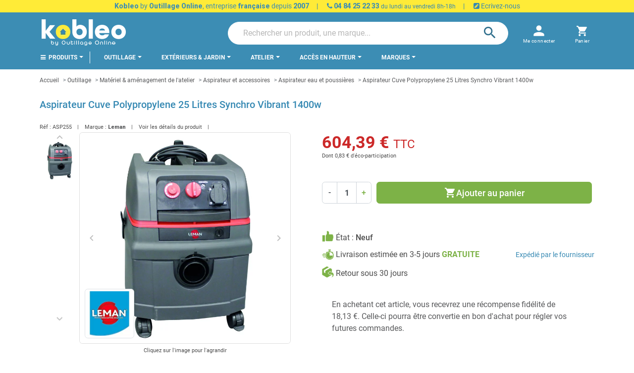

--- FILE ---
content_type: text/html; charset=utf-8
request_url: https://kobleo.com/aspirateur-cuve-polypropylene-25-litres-synchro-vibrant-1400w-1104.html
body_size: 373502
content:
<!doctype html>
<html lang="fr-FR">

  <head>
    
      
  <meta charset="utf-8">


  <meta http-equiv="x-ua-compatible" content="ie=edge"><script type="text/javascript">(window.NREUM||(NREUM={})).init={privacy:{cookies_enabled:true},ajax:{deny_list:["bam.eu01.nr-data.net"]},feature_flags:["soft_nav"],distributed_tracing:{enabled:true}};(window.NREUM||(NREUM={})).loader_config={agentID:"462969628",accountID:"3540426",trustKey:"3540426",xpid:"VwMDUVJRDhAEUlNbAQkPX1Y=",licenseKey:"NRJS-ae2c3c28955394a90ba",applicationID:"462968892",browserID:"462969628"};;/*! For license information please see nr-loader-spa-1.308.0.min.js.LICENSE.txt */
(()=>{var e,t,r={384:(e,t,r)=>{"use strict";r.d(t,{NT:()=>a,US:()=>u,Zm:()=>o,bQ:()=>d,dV:()=>c,pV:()=>l});var n=r(6154),i=r(1863),s=r(1910);const a={beacon:"bam.nr-data.net",errorBeacon:"bam.nr-data.net"};function o(){return n.gm.NREUM||(n.gm.NREUM={}),void 0===n.gm.newrelic&&(n.gm.newrelic=n.gm.NREUM),n.gm.NREUM}function c(){let e=o();return e.o||(e.o={ST:n.gm.setTimeout,SI:n.gm.setImmediate||n.gm.setInterval,CT:n.gm.clearTimeout,XHR:n.gm.XMLHttpRequest,REQ:n.gm.Request,EV:n.gm.Event,PR:n.gm.Promise,MO:n.gm.MutationObserver,FETCH:n.gm.fetch,WS:n.gm.WebSocket},(0,s.i)(...Object.values(e.o))),e}function d(e,t){let r=o();r.initializedAgents??={},t.initializedAt={ms:(0,i.t)(),date:new Date},r.initializedAgents[e]=t}function u(e,t){o()[e]=t}function l(){return function(){let e=o();const t=e.info||{};e.info={beacon:a.beacon,errorBeacon:a.errorBeacon,...t}}(),function(){let e=o();const t=e.init||{};e.init={...t}}(),c(),function(){let e=o();const t=e.loader_config||{};e.loader_config={...t}}(),o()}},782:(e,t,r)=>{"use strict";r.d(t,{T:()=>n});const n=r(860).K7.pageViewTiming},860:(e,t,r)=>{"use strict";r.d(t,{$J:()=>u,K7:()=>c,P3:()=>d,XX:()=>i,Yy:()=>o,df:()=>s,qY:()=>n,v4:()=>a});const n="events",i="jserrors",s="browser/blobs",a="rum",o="browser/logs",c={ajax:"ajax",genericEvents:"generic_events",jserrors:i,logging:"logging",metrics:"metrics",pageAction:"page_action",pageViewEvent:"page_view_event",pageViewTiming:"page_view_timing",sessionReplay:"session_replay",sessionTrace:"session_trace",softNav:"soft_navigations",spa:"spa"},d={[c.pageViewEvent]:1,[c.pageViewTiming]:2,[c.metrics]:3,[c.jserrors]:4,[c.spa]:5,[c.ajax]:6,[c.sessionTrace]:7,[c.softNav]:8,[c.sessionReplay]:9,[c.logging]:10,[c.genericEvents]:11},u={[c.pageViewEvent]:a,[c.pageViewTiming]:n,[c.ajax]:n,[c.spa]:n,[c.softNav]:n,[c.metrics]:i,[c.jserrors]:i,[c.sessionTrace]:s,[c.sessionReplay]:s,[c.logging]:o,[c.genericEvents]:"ins"}},944:(e,t,r)=>{"use strict";r.d(t,{R:()=>i});var n=r(3241);function i(e,t){"function"==typeof console.debug&&(console.debug("New Relic Warning: https://github.com/newrelic/newrelic-browser-agent/blob/main/docs/warning-codes.md#".concat(e),t),(0,n.W)({agentIdentifier:null,drained:null,type:"data",name:"warn",feature:"warn",data:{code:e,secondary:t}}))}},993:(e,t,r)=>{"use strict";r.d(t,{A$:()=>s,ET:()=>a,TZ:()=>o,p_:()=>i});var n=r(860);const i={ERROR:"ERROR",WARN:"WARN",INFO:"INFO",DEBUG:"DEBUG",TRACE:"TRACE"},s={OFF:0,ERROR:1,WARN:2,INFO:3,DEBUG:4,TRACE:5},a="log",o=n.K7.logging},1541:(e,t,r)=>{"use strict";r.d(t,{U:()=>i,f:()=>n});const n={MFE:"MFE",BA:"BA"};function i(e,t){if(2!==t?.harvestEndpointVersion)return{};const r=t.agentRef.runtime.appMetadata.agents[0].entityGuid;return e?{"source.id":e.id,"source.name":e.name,"source.type":e.type,"parent.id":e.parent?.id||r,"parent.type":e.parent?.type||n.BA}:{"entity.guid":r,appId:t.agentRef.info.applicationID}}},1687:(e,t,r)=>{"use strict";r.d(t,{Ak:()=>d,Ze:()=>h,x3:()=>u});var n=r(3241),i=r(7836),s=r(3606),a=r(860),o=r(2646);const c={};function d(e,t){const r={staged:!1,priority:a.P3[t]||0};l(e),c[e].get(t)||c[e].set(t,r)}function u(e,t){e&&c[e]&&(c[e].get(t)&&c[e].delete(t),p(e,t,!1),c[e].size&&f(e))}function l(e){if(!e)throw new Error("agentIdentifier required");c[e]||(c[e]=new Map)}function h(e="",t="feature",r=!1){if(l(e),!e||!c[e].get(t)||r)return p(e,t);c[e].get(t).staged=!0,f(e)}function f(e){const t=Array.from(c[e]);t.every(([e,t])=>t.staged)&&(t.sort((e,t)=>e[1].priority-t[1].priority),t.forEach(([t])=>{c[e].delete(t),p(e,t)}))}function p(e,t,r=!0){const a=e?i.ee.get(e):i.ee,c=s.i.handlers;if(!a.aborted&&a.backlog&&c){if((0,n.W)({agentIdentifier:e,type:"lifecycle",name:"drain",feature:t}),r){const e=a.backlog[t],r=c[t];if(r){for(let t=0;e&&t<e.length;++t)g(e[t],r);Object.entries(r).forEach(([e,t])=>{Object.values(t||{}).forEach(t=>{t[0]?.on&&t[0]?.context()instanceof o.y&&t[0].on(e,t[1])})})}}a.isolatedBacklog||delete c[t],a.backlog[t]=null,a.emit("drain-"+t,[])}}function g(e,t){var r=e[1];Object.values(t[r]||{}).forEach(t=>{var r=e[0];if(t[0]===r){var n=t[1],i=e[3],s=e[2];n.apply(i,s)}})}},1738:(e,t,r)=>{"use strict";r.d(t,{U:()=>f,Y:()=>h});var n=r(3241),i=r(9908),s=r(1863),a=r(944),o=r(5701),c=r(3969),d=r(8362),u=r(860),l=r(4261);function h(e,t,r,s){const h=s||r;!h||h[e]&&h[e]!==d.d.prototype[e]||(h[e]=function(){(0,i.p)(c.xV,["API/"+e+"/called"],void 0,u.K7.metrics,r.ee),(0,n.W)({agentIdentifier:r.agentIdentifier,drained:!!o.B?.[r.agentIdentifier],type:"data",name:"api",feature:l.Pl+e,data:{}});try{return t.apply(this,arguments)}catch(e){(0,a.R)(23,e)}})}function f(e,t,r,n,a){const o=e.info;null===r?delete o.jsAttributes[t]:o.jsAttributes[t]=r,(a||null===r)&&(0,i.p)(l.Pl+n,[(0,s.t)(),t,r],void 0,"session",e.ee)}},1741:(e,t,r)=>{"use strict";r.d(t,{W:()=>s});var n=r(944),i=r(4261);class s{#e(e,...t){if(this[e]!==s.prototype[e])return this[e](...t);(0,n.R)(35,e)}addPageAction(e,t){return this.#e(i.hG,e,t)}register(e){return this.#e(i.eY,e)}recordCustomEvent(e,t){return this.#e(i.fF,e,t)}setPageViewName(e,t){return this.#e(i.Fw,e,t)}setCustomAttribute(e,t,r){return this.#e(i.cD,e,t,r)}noticeError(e,t){return this.#e(i.o5,e,t)}setUserId(e,t=!1){return this.#e(i.Dl,e,t)}setApplicationVersion(e){return this.#e(i.nb,e)}setErrorHandler(e){return this.#e(i.bt,e)}addRelease(e,t){return this.#e(i.k6,e,t)}log(e,t){return this.#e(i.$9,e,t)}start(){return this.#e(i.d3)}finished(e){return this.#e(i.BL,e)}recordReplay(){return this.#e(i.CH)}pauseReplay(){return this.#e(i.Tb)}addToTrace(e){return this.#e(i.U2,e)}setCurrentRouteName(e){return this.#e(i.PA,e)}interaction(e){return this.#e(i.dT,e)}wrapLogger(e,t,r){return this.#e(i.Wb,e,t,r)}measure(e,t){return this.#e(i.V1,e,t)}consent(e){return this.#e(i.Pv,e)}}},1863:(e,t,r)=>{"use strict";function n(){return Math.floor(performance.now())}r.d(t,{t:()=>n})},1910:(e,t,r)=>{"use strict";r.d(t,{i:()=>s});var n=r(944);const i=new Map;function s(...e){return e.every(e=>{if(i.has(e))return i.get(e);const t="function"==typeof e?e.toString():"",r=t.includes("[native code]"),s=t.includes("nrWrapper");return r||s||(0,n.R)(64,e?.name||t),i.set(e,r),r})}},2555:(e,t,r)=>{"use strict";r.d(t,{D:()=>o,f:()=>a});var n=r(384),i=r(8122);const s={beacon:n.NT.beacon,errorBeacon:n.NT.errorBeacon,licenseKey:void 0,applicationID:void 0,sa:void 0,queueTime:void 0,applicationTime:void 0,ttGuid:void 0,user:void 0,account:void 0,product:void 0,extra:void 0,jsAttributes:{},userAttributes:void 0,atts:void 0,transactionName:void 0,tNamePlain:void 0};function a(e){try{return!!e.licenseKey&&!!e.errorBeacon&&!!e.applicationID}catch(e){return!1}}const o=e=>(0,i.a)(e,s)},2614:(e,t,r)=>{"use strict";r.d(t,{BB:()=>a,H3:()=>n,g:()=>d,iL:()=>c,tS:()=>o,uh:()=>i,wk:()=>s});const n="NRBA",i="SESSION",s=144e5,a=18e5,o={STARTED:"session-started",PAUSE:"session-pause",RESET:"session-reset",RESUME:"session-resume",UPDATE:"session-update"},c={SAME_TAB:"same-tab",CROSS_TAB:"cross-tab"},d={OFF:0,FULL:1,ERROR:2}},2646:(e,t,r)=>{"use strict";r.d(t,{y:()=>n});class n{constructor(e){this.contextId=e}}},2843:(e,t,r)=>{"use strict";r.d(t,{G:()=>s,u:()=>i});var n=r(3878);function i(e,t=!1,r,i){(0,n.DD)("visibilitychange",function(){if(t)return void("hidden"===document.visibilityState&&e());e(document.visibilityState)},r,i)}function s(e,t,r){(0,n.sp)("pagehide",e,t,r)}},3241:(e,t,r)=>{"use strict";r.d(t,{W:()=>s});var n=r(6154);const i="newrelic";function s(e={}){try{n.gm.dispatchEvent(new CustomEvent(i,{detail:e}))}catch(e){}}},3304:(e,t,r)=>{"use strict";r.d(t,{A:()=>s});var n=r(7836);const i=()=>{const e=new WeakSet;return(t,r)=>{if("object"==typeof r&&null!==r){if(e.has(r))return;e.add(r)}return r}};function s(e){try{return JSON.stringify(e,i())??""}catch(e){try{n.ee.emit("internal-error",[e])}catch(e){}return""}}},3333:(e,t,r)=>{"use strict";r.d(t,{$v:()=>u,TZ:()=>n,Xh:()=>c,Zp:()=>i,kd:()=>d,mq:()=>o,nf:()=>a,qN:()=>s});const n=r(860).K7.genericEvents,i=["auxclick","click","copy","keydown","paste","scrollend"],s=["focus","blur"],a=4,o=1e3,c=2e3,d=["PageAction","UserAction","BrowserPerformance"],u={RESOURCES:"experimental.resources",REGISTER:"register"}},3434:(e,t,r)=>{"use strict";r.d(t,{Jt:()=>s,YM:()=>d});var n=r(7836),i=r(5607);const s="nr@original:".concat(i.W),a=50;var o=Object.prototype.hasOwnProperty,c=!1;function d(e,t){return e||(e=n.ee),r.inPlace=function(e,t,n,i,s){n||(n="");const a="-"===n.charAt(0);for(let o=0;o<t.length;o++){const c=t[o],d=e[c];l(d)||(e[c]=r(d,a?c+n:n,i,c,s))}},r.flag=s,r;function r(t,r,n,c,d){return l(t)?t:(r||(r=""),nrWrapper[s]=t,function(e,t,r){if(Object.defineProperty&&Object.keys)try{return Object.keys(e).forEach(function(r){Object.defineProperty(t,r,{get:function(){return e[r]},set:function(t){return e[r]=t,t}})}),t}catch(e){u([e],r)}for(var n in e)o.call(e,n)&&(t[n]=e[n])}(t,nrWrapper,e),nrWrapper);function nrWrapper(){var s,o,l,h;let f;try{o=this,s=[...arguments],l="function"==typeof n?n(s,o):n||{}}catch(t){u([t,"",[s,o,c],l],e)}i(r+"start",[s,o,c],l,d);const p=performance.now();let g;try{return h=t.apply(o,s),g=performance.now(),h}catch(e){throw g=performance.now(),i(r+"err",[s,o,e],l,d),f=e,f}finally{const e=g-p,t={start:p,end:g,duration:e,isLongTask:e>=a,methodName:c,thrownError:f};t.isLongTask&&i("long-task",[t,o],l,d),i(r+"end",[s,o,h],l,d)}}}function i(r,n,i,s){if(!c||t){var a=c;c=!0;try{e.emit(r,n,i,t,s)}catch(t){u([t,r,n,i],e)}c=a}}}function u(e,t){t||(t=n.ee);try{t.emit("internal-error",e)}catch(e){}}function l(e){return!(e&&"function"==typeof e&&e.apply&&!e[s])}},3606:(e,t,r)=>{"use strict";r.d(t,{i:()=>s});var n=r(9908);s.on=a;var i=s.handlers={};function s(e,t,r,s){a(s||n.d,i,e,t,r)}function a(e,t,r,i,s){s||(s="feature"),e||(e=n.d);var a=t[s]=t[s]||{};(a[r]=a[r]||[]).push([e,i])}},3738:(e,t,r)=>{"use strict";r.d(t,{He:()=>i,Kp:()=>o,Lc:()=>d,Rz:()=>u,TZ:()=>n,bD:()=>s,d3:()=>a,jx:()=>l,sl:()=>h,uP:()=>c});const n=r(860).K7.sessionTrace,i="bstResource",s="resource",a="-start",o="-end",c="fn"+a,d="fn"+o,u="pushState",l=1e3,h=3e4},3785:(e,t,r)=>{"use strict";r.d(t,{R:()=>c,b:()=>d});var n=r(9908),i=r(1863),s=r(860),a=r(3969),o=r(993);function c(e,t,r={},c=o.p_.INFO,d=!0,u,l=(0,i.t)()){(0,n.p)(a.xV,["API/logging/".concat(c.toLowerCase(),"/called")],void 0,s.K7.metrics,e),(0,n.p)(o.ET,[l,t,r,c,d,u],void 0,s.K7.logging,e)}function d(e){return"string"==typeof e&&Object.values(o.p_).some(t=>t===e.toUpperCase().trim())}},3878:(e,t,r)=>{"use strict";function n(e,t){return{capture:e,passive:!1,signal:t}}function i(e,t,r=!1,i){window.addEventListener(e,t,n(r,i))}function s(e,t,r=!1,i){document.addEventListener(e,t,n(r,i))}r.d(t,{DD:()=>s,jT:()=>n,sp:()=>i})},3962:(e,t,r)=>{"use strict";r.d(t,{AM:()=>a,O2:()=>l,OV:()=>s,Qu:()=>h,TZ:()=>c,ih:()=>f,pP:()=>o,t1:()=>u,tC:()=>i,wD:()=>d});var n=r(860);const i=["click","keydown","submit"],s="popstate",a="api",o="initialPageLoad",c=n.K7.softNav,d=5e3,u=500,l={INITIAL_PAGE_LOAD:"",ROUTE_CHANGE:1,UNSPECIFIED:2},h={INTERACTION:1,AJAX:2,CUSTOM_END:3,CUSTOM_TRACER:4},f={IP:"in progress",PF:"pending finish",FIN:"finished",CAN:"cancelled"}},3969:(e,t,r)=>{"use strict";r.d(t,{TZ:()=>n,XG:()=>o,rs:()=>i,xV:()=>a,z_:()=>s});const n=r(860).K7.metrics,i="sm",s="cm",a="storeSupportabilityMetrics",o="storeEventMetrics"},4234:(e,t,r)=>{"use strict";r.d(t,{W:()=>s});var n=r(7836),i=r(1687);class s{constructor(e,t){this.agentIdentifier=e,this.ee=n.ee.get(e),this.featureName=t,this.blocked=!1}deregisterDrain(){(0,i.x3)(this.agentIdentifier,this.featureName)}}},4261:(e,t,r)=>{"use strict";r.d(t,{$9:()=>u,BL:()=>c,CH:()=>p,Dl:()=>R,Fw:()=>w,PA:()=>v,Pl:()=>n,Pv:()=>A,Tb:()=>h,U2:()=>a,V1:()=>E,Wb:()=>T,bt:()=>y,cD:()=>b,d3:()=>x,dT:()=>d,eY:()=>g,fF:()=>f,hG:()=>s,hw:()=>i,k6:()=>o,nb:()=>m,o5:()=>l});const n="api-",i=n+"ixn-",s="addPageAction",a="addToTrace",o="addRelease",c="finished",d="interaction",u="log",l="noticeError",h="pauseReplay",f="recordCustomEvent",p="recordReplay",g="register",m="setApplicationVersion",v="setCurrentRouteName",b="setCustomAttribute",y="setErrorHandler",w="setPageViewName",R="setUserId",x="start",T="wrapLogger",E="measure",A="consent"},5205:(e,t,r)=>{"use strict";r.d(t,{j:()=>S});var n=r(384),i=r(1741);var s=r(2555),a=r(3333);const o=e=>{if(!e||"string"!=typeof e)return!1;try{document.createDocumentFragment().querySelector(e)}catch{return!1}return!0};var c=r(2614),d=r(944),u=r(8122);const l="[data-nr-mask]",h=e=>(0,u.a)(e,(()=>{const e={feature_flags:[],experimental:{allow_registered_children:!1,resources:!1},mask_selector:"*",block_selector:"[data-nr-block]",mask_input_options:{color:!1,date:!1,"datetime-local":!1,email:!1,month:!1,number:!1,range:!1,search:!1,tel:!1,text:!1,time:!1,url:!1,week:!1,textarea:!1,select:!1,password:!0}};return{ajax:{deny_list:void 0,block_internal:!0,enabled:!0,autoStart:!0},api:{get allow_registered_children(){return e.feature_flags.includes(a.$v.REGISTER)||e.experimental.allow_registered_children},set allow_registered_children(t){e.experimental.allow_registered_children=t},duplicate_registered_data:!1},browser_consent_mode:{enabled:!1},distributed_tracing:{enabled:void 0,exclude_newrelic_header:void 0,cors_use_newrelic_header:void 0,cors_use_tracecontext_headers:void 0,allowed_origins:void 0},get feature_flags(){return e.feature_flags},set feature_flags(t){e.feature_flags=t},generic_events:{enabled:!0,autoStart:!0},harvest:{interval:30},jserrors:{enabled:!0,autoStart:!0},logging:{enabled:!0,autoStart:!0},metrics:{enabled:!0,autoStart:!0},obfuscate:void 0,page_action:{enabled:!0},page_view_event:{enabled:!0,autoStart:!0},page_view_timing:{enabled:!0,autoStart:!0},performance:{capture_marks:!1,capture_measures:!1,capture_detail:!0,resources:{get enabled(){return e.feature_flags.includes(a.$v.RESOURCES)||e.experimental.resources},set enabled(t){e.experimental.resources=t},asset_types:[],first_party_domains:[],ignore_newrelic:!0}},privacy:{cookies_enabled:!0},proxy:{assets:void 0,beacon:void 0},session:{expiresMs:c.wk,inactiveMs:c.BB},session_replay:{autoStart:!0,enabled:!1,preload:!1,sampling_rate:10,error_sampling_rate:100,collect_fonts:!1,inline_images:!1,fix_stylesheets:!0,mask_all_inputs:!0,get mask_text_selector(){return e.mask_selector},set mask_text_selector(t){o(t)?e.mask_selector="".concat(t,",").concat(l):""===t||null===t?e.mask_selector=l:(0,d.R)(5,t)},get block_class(){return"nr-block"},get ignore_class(){return"nr-ignore"},get mask_text_class(){return"nr-mask"},get block_selector(){return e.block_selector},set block_selector(t){o(t)?e.block_selector+=",".concat(t):""!==t&&(0,d.R)(6,t)},get mask_input_options(){return e.mask_input_options},set mask_input_options(t){t&&"object"==typeof t?e.mask_input_options={...t,password:!0}:(0,d.R)(7,t)}},session_trace:{enabled:!0,autoStart:!0},soft_navigations:{enabled:!0,autoStart:!0},spa:{enabled:!0,autoStart:!0},ssl:void 0,user_actions:{enabled:!0,elementAttributes:["id","className","tagName","type"]}}})());var f=r(6154),p=r(9324);let g=0;const m={buildEnv:p.F3,distMethod:p.Xs,version:p.xv,originTime:f.WN},v={consented:!1},b={appMetadata:{},get consented(){return this.session?.state?.consent||v.consented},set consented(e){v.consented=e},customTransaction:void 0,denyList:void 0,disabled:!1,harvester:void 0,isolatedBacklog:!1,isRecording:!1,loaderType:void 0,maxBytes:3e4,obfuscator:void 0,onerror:void 0,ptid:void 0,releaseIds:{},session:void 0,timeKeeper:void 0,registeredEntities:[],jsAttributesMetadata:{bytes:0},get harvestCount(){return++g}},y=e=>{const t=(0,u.a)(e,b),r=Object.keys(m).reduce((e,t)=>(e[t]={value:m[t],writable:!1,configurable:!0,enumerable:!0},e),{});return Object.defineProperties(t,r)};var w=r(5701);const R=e=>{const t=e.startsWith("http");e+="/",r.p=t?e:"https://"+e};var x=r(7836),T=r(3241);const E={accountID:void 0,trustKey:void 0,agentID:void 0,licenseKey:void 0,applicationID:void 0,xpid:void 0},A=e=>(0,u.a)(e,E),_=new Set;function S(e,t={},r,a){let{init:o,info:c,loader_config:d,runtime:u={},exposed:l=!0}=t;if(!c){const e=(0,n.pV)();o=e.init,c=e.info,d=e.loader_config}e.init=h(o||{}),e.loader_config=A(d||{}),c.jsAttributes??={},f.bv&&(c.jsAttributes.isWorker=!0),e.info=(0,s.D)(c);const p=e.init,g=[c.beacon,c.errorBeacon];_.has(e.agentIdentifier)||(p.proxy.assets&&(R(p.proxy.assets),g.push(p.proxy.assets)),p.proxy.beacon&&g.push(p.proxy.beacon),e.beacons=[...g],function(e){const t=(0,n.pV)();Object.getOwnPropertyNames(i.W.prototype).forEach(r=>{const n=i.W.prototype[r];if("function"!=typeof n||"constructor"===n)return;let s=t[r];e[r]&&!1!==e.exposed&&"micro-agent"!==e.runtime?.loaderType&&(t[r]=(...t)=>{const n=e[r](...t);return s?s(...t):n})})}(e),(0,n.US)("activatedFeatures",w.B)),u.denyList=[...p.ajax.deny_list||[],...p.ajax.block_internal?g:[]],u.ptid=e.agentIdentifier,u.loaderType=r,e.runtime=y(u),_.has(e.agentIdentifier)||(e.ee=x.ee.get(e.agentIdentifier),e.exposed=l,(0,T.W)({agentIdentifier:e.agentIdentifier,drained:!!w.B?.[e.agentIdentifier],type:"lifecycle",name:"initialize",feature:void 0,data:e.config})),_.add(e.agentIdentifier)}},5270:(e,t,r)=>{"use strict";r.d(t,{Aw:()=>a,SR:()=>s,rF:()=>o});var n=r(384),i=r(7767);function s(e){return!!(0,n.dV)().o.MO&&(0,i.V)(e)&&!0===e?.session_trace.enabled}function a(e){return!0===e?.session_replay.preload&&s(e)}function o(e,t){try{if("string"==typeof t?.type){if("password"===t.type.toLowerCase())return"*".repeat(e?.length||0);if(void 0!==t?.dataset?.nrUnmask||t?.classList?.contains("nr-unmask"))return e}}catch(e){}return"string"==typeof e?e.replace(/[\S]/g,"*"):"*".repeat(e?.length||0)}},5289:(e,t,r)=>{"use strict";r.d(t,{GG:()=>a,Qr:()=>c,sB:()=>o});var n=r(3878),i=r(6389);function s(){return"undefined"==typeof document||"complete"===document.readyState}function a(e,t){if(s())return e();const r=(0,i.J)(e),a=setInterval(()=>{s()&&(clearInterval(a),r())},500);(0,n.sp)("load",r,t)}function o(e){if(s())return e();(0,n.DD)("DOMContentLoaded",e)}function c(e){if(s())return e();(0,n.sp)("popstate",e)}},5607:(e,t,r)=>{"use strict";r.d(t,{W:()=>n});const n=(0,r(9566).bz)()},5701:(e,t,r)=>{"use strict";r.d(t,{B:()=>s,t:()=>a});var n=r(3241);const i=new Set,s={};function a(e,t){const r=t.agentIdentifier;s[r]??={},e&&"object"==typeof e&&(i.has(r)||(t.ee.emit("rumresp",[e]),s[r]=e,i.add(r),(0,n.W)({agentIdentifier:r,loaded:!0,drained:!0,type:"lifecycle",name:"load",feature:void 0,data:e})))}},6154:(e,t,r)=>{"use strict";r.d(t,{OF:()=>d,RI:()=>i,WN:()=>h,bv:()=>s,eN:()=>f,gm:()=>a,lR:()=>l,m:()=>c,mw:()=>o,sb:()=>u});var n=r(1863);const i="undefined"!=typeof window&&!!window.document,s="undefined"!=typeof WorkerGlobalScope&&("undefined"!=typeof self&&self instanceof WorkerGlobalScope&&self.navigator instanceof WorkerNavigator||"undefined"!=typeof globalThis&&globalThis instanceof WorkerGlobalScope&&globalThis.navigator instanceof WorkerNavigator),a=i?window:"undefined"!=typeof WorkerGlobalScope&&("undefined"!=typeof self&&self instanceof WorkerGlobalScope&&self||"undefined"!=typeof globalThis&&globalThis instanceof WorkerGlobalScope&&globalThis),o=Boolean("hidden"===a?.document?.visibilityState),c=""+a?.location,d=/iPad|iPhone|iPod/.test(a.navigator?.userAgent),u=d&&"undefined"==typeof SharedWorker,l=(()=>{const e=a.navigator?.userAgent?.match(/Firefox[/\s](\d+\.\d+)/);return Array.isArray(e)&&e.length>=2?+e[1]:0})(),h=Date.now()-(0,n.t)(),f=()=>"undefined"!=typeof PerformanceNavigationTiming&&a?.performance?.getEntriesByType("navigation")?.[0]?.responseStart},6344:(e,t,r)=>{"use strict";r.d(t,{BB:()=>u,Qb:()=>l,TZ:()=>i,Ug:()=>a,Vh:()=>s,_s:()=>o,bc:()=>d,yP:()=>c});var n=r(2614);const i=r(860).K7.sessionReplay,s="errorDuringReplay",a=.12,o={DomContentLoaded:0,Load:1,FullSnapshot:2,IncrementalSnapshot:3,Meta:4,Custom:5},c={[n.g.ERROR]:15e3,[n.g.FULL]:3e5,[n.g.OFF]:0},d={RESET:{message:"Session was reset",sm:"Reset"},IMPORT:{message:"Recorder failed to import",sm:"Import"},TOO_MANY:{message:"429: Too Many Requests",sm:"Too-Many"},TOO_BIG:{message:"Payload was too large",sm:"Too-Big"},CROSS_TAB:{message:"Session Entity was set to OFF on another tab",sm:"Cross-Tab"},ENTITLEMENTS:{message:"Session Replay is not allowed and will not be started",sm:"Entitlement"}},u=5e3,l={API:"api",RESUME:"resume",SWITCH_TO_FULL:"switchToFull",INITIALIZE:"initialize",PRELOAD:"preload"}},6389:(e,t,r)=>{"use strict";function n(e,t=500,r={}){const n=r?.leading||!1;let i;return(...r)=>{n&&void 0===i&&(e.apply(this,r),i=setTimeout(()=>{i=clearTimeout(i)},t)),n||(clearTimeout(i),i=setTimeout(()=>{e.apply(this,r)},t))}}function i(e){let t=!1;return(...r)=>{t||(t=!0,e.apply(this,r))}}r.d(t,{J:()=>i,s:()=>n})},6630:(e,t,r)=>{"use strict";r.d(t,{T:()=>n});const n=r(860).K7.pageViewEvent},6774:(e,t,r)=>{"use strict";r.d(t,{T:()=>n});const n=r(860).K7.jserrors},7295:(e,t,r)=>{"use strict";r.d(t,{Xv:()=>a,gX:()=>i,iW:()=>s});var n=[];function i(e){if(!e||s(e))return!1;if(0===n.length)return!0;if("*"===n[0].hostname)return!1;for(var t=0;t<n.length;t++){var r=n[t];if(r.hostname.test(e.hostname)&&r.pathname.test(e.pathname))return!1}return!0}function s(e){return void 0===e.hostname}function a(e){if(n=[],e&&e.length)for(var t=0;t<e.length;t++){let r=e[t];if(!r)continue;if("*"===r)return void(n=[{hostname:"*"}]);0===r.indexOf("http://")?r=r.substring(7):0===r.indexOf("https://")&&(r=r.substring(8));const i=r.indexOf("/");let s,a;i>0?(s=r.substring(0,i),a=r.substring(i)):(s=r,a="*");let[c]=s.split(":");n.push({hostname:o(c),pathname:o(a,!0)})}}function o(e,t=!1){const r=e.replace(/[.+?^${}()|[\]\\]/g,e=>"\\"+e).replace(/\*/g,".*?");return new RegExp((t?"^":"")+r+"$")}},7485:(e,t,r)=>{"use strict";r.d(t,{D:()=>i});var n=r(6154);function i(e){if(0===(e||"").indexOf("data:"))return{protocol:"data"};try{const t=new URL(e,location.href),r={port:t.port,hostname:t.hostname,pathname:t.pathname,search:t.search,protocol:t.protocol.slice(0,t.protocol.indexOf(":")),sameOrigin:t.protocol===n.gm?.location?.protocol&&t.host===n.gm?.location?.host};return r.port&&""!==r.port||("http:"===t.protocol&&(r.port="80"),"https:"===t.protocol&&(r.port="443")),r.pathname&&""!==r.pathname?r.pathname.startsWith("/")||(r.pathname="/".concat(r.pathname)):r.pathname="/",r}catch(e){return{}}}},7699:(e,t,r)=>{"use strict";r.d(t,{It:()=>s,KC:()=>o,No:()=>i,qh:()=>a});var n=r(860);const i=16e3,s=1e6,a="SESSION_ERROR",o={[n.K7.logging]:!0,[n.K7.genericEvents]:!1,[n.K7.jserrors]:!1,[n.K7.ajax]:!1}},7767:(e,t,r)=>{"use strict";r.d(t,{V:()=>i});var n=r(6154);const i=e=>n.RI&&!0===e?.privacy.cookies_enabled},7836:(e,t,r)=>{"use strict";r.d(t,{P:()=>o,ee:()=>c});var n=r(384),i=r(8990),s=r(2646),a=r(5607);const o="nr@context:".concat(a.W),c=function e(t,r){var n={},a={},u={},l=!1;try{l=16===r.length&&d.initializedAgents?.[r]?.runtime.isolatedBacklog}catch(e){}var h={on:p,addEventListener:p,removeEventListener:function(e,t){var r=n[e];if(!r)return;for(var i=0;i<r.length;i++)r[i]===t&&r.splice(i,1)},emit:function(e,r,n,i,s){!1!==s&&(s=!0);if(c.aborted&&!i)return;t&&s&&t.emit(e,r,n);var o=f(n);g(e).forEach(e=>{e.apply(o,r)});var d=v()[a[e]];d&&d.push([h,e,r,o]);return o},get:m,listeners:g,context:f,buffer:function(e,t){const r=v();if(t=t||"feature",h.aborted)return;Object.entries(e||{}).forEach(([e,n])=>{a[n]=t,t in r||(r[t]=[])})},abort:function(){h._aborted=!0,Object.keys(h.backlog).forEach(e=>{delete h.backlog[e]})},isBuffering:function(e){return!!v()[a[e]]},debugId:r,backlog:l?{}:t&&"object"==typeof t.backlog?t.backlog:{},isolatedBacklog:l};return Object.defineProperty(h,"aborted",{get:()=>{let e=h._aborted||!1;return e||(t&&(e=t.aborted),e)}}),h;function f(e){return e&&e instanceof s.y?e:e?(0,i.I)(e,o,()=>new s.y(o)):new s.y(o)}function p(e,t){n[e]=g(e).concat(t)}function g(e){return n[e]||[]}function m(t){return u[t]=u[t]||e(h,t)}function v(){return h.backlog}}(void 0,"globalEE"),d=(0,n.Zm)();d.ee||(d.ee=c)},8122:(e,t,r)=>{"use strict";r.d(t,{a:()=>i});var n=r(944);function i(e,t){try{if(!e||"object"!=typeof e)return(0,n.R)(3);if(!t||"object"!=typeof t)return(0,n.R)(4);const r=Object.create(Object.getPrototypeOf(t),Object.getOwnPropertyDescriptors(t)),s=0===Object.keys(r).length?e:r;for(let a in s)if(void 0!==e[a])try{if(null===e[a]){r[a]=null;continue}Array.isArray(e[a])&&Array.isArray(t[a])?r[a]=Array.from(new Set([...e[a],...t[a]])):"object"==typeof e[a]&&"object"==typeof t[a]?r[a]=i(e[a],t[a]):r[a]=e[a]}catch(e){r[a]||(0,n.R)(1,e)}return r}catch(e){(0,n.R)(2,e)}}},8139:(e,t,r)=>{"use strict";r.d(t,{u:()=>h});var n=r(7836),i=r(3434),s=r(8990),a=r(6154);const o={},c=a.gm.XMLHttpRequest,d="addEventListener",u="removeEventListener",l="nr@wrapped:".concat(n.P);function h(e){var t=function(e){return(e||n.ee).get("events")}(e);if(o[t.debugId]++)return t;o[t.debugId]=1;var r=(0,i.YM)(t,!0);function h(e){r.inPlace(e,[d,u],"-",p)}function p(e,t){return e[1]}return"getPrototypeOf"in Object&&(a.RI&&f(document,h),c&&f(c.prototype,h),f(a.gm,h)),t.on(d+"-start",function(e,t){var n=e[1];if(null!==n&&("function"==typeof n||"object"==typeof n)&&"newrelic"!==e[0]){var i=(0,s.I)(n,l,function(){var e={object:function(){if("function"!=typeof n.handleEvent)return;return n.handleEvent.apply(n,arguments)},function:n}[typeof n];return e?r(e,"fn-",null,e.name||"anonymous"):n});this.wrapped=e[1]=i}}),t.on(u+"-start",function(e){e[1]=this.wrapped||e[1]}),t}function f(e,t,...r){let n=e;for(;"object"==typeof n&&!Object.prototype.hasOwnProperty.call(n,d);)n=Object.getPrototypeOf(n);n&&t(n,...r)}},8362:(e,t,r)=>{"use strict";r.d(t,{d:()=>s});var n=r(9566),i=r(1741);class s extends i.W{agentIdentifier=(0,n.LA)(16)}},8374:(e,t,r)=>{r.nc=(()=>{try{return document?.currentScript?.nonce}catch(e){}return""})()},8990:(e,t,r)=>{"use strict";r.d(t,{I:()=>i});var n=Object.prototype.hasOwnProperty;function i(e,t,r){if(n.call(e,t))return e[t];var i=r();if(Object.defineProperty&&Object.keys)try{return Object.defineProperty(e,t,{value:i,writable:!0,enumerable:!1}),i}catch(e){}return e[t]=i,i}},9119:(e,t,r)=>{"use strict";r.d(t,{L:()=>s});var n=/([^?#]*)[^#]*(#[^?]*|$).*/,i=/([^?#]*)().*/;function s(e,t){return e?e.replace(t?n:i,"$1$2"):e}},9300:(e,t,r)=>{"use strict";r.d(t,{T:()=>n});const n=r(860).K7.ajax},9324:(e,t,r)=>{"use strict";r.d(t,{AJ:()=>a,F3:()=>i,Xs:()=>s,Yq:()=>o,xv:()=>n});const n="1.308.0",i="PROD",s="CDN",a="@newrelic/rrweb",o="1.0.1"},9566:(e,t,r)=>{"use strict";r.d(t,{LA:()=>o,ZF:()=>c,bz:()=>a,el:()=>d});var n=r(6154);const i="xxxxxxxx-xxxx-4xxx-yxxx-xxxxxxxxxxxx";function s(e,t){return e?15&e[t]:16*Math.random()|0}function a(){const e=n.gm?.crypto||n.gm?.msCrypto;let t,r=0;return e&&e.getRandomValues&&(t=e.getRandomValues(new Uint8Array(30))),i.split("").map(e=>"x"===e?s(t,r++).toString(16):"y"===e?(3&s()|8).toString(16):e).join("")}function o(e){const t=n.gm?.crypto||n.gm?.msCrypto;let r,i=0;t&&t.getRandomValues&&(r=t.getRandomValues(new Uint8Array(e)));const a=[];for(var o=0;o<e;o++)a.push(s(r,i++).toString(16));return a.join("")}function c(){return o(16)}function d(){return o(32)}},9908:(e,t,r)=>{"use strict";r.d(t,{d:()=>n,p:()=>i});var n=r(7836).ee.get("handle");function i(e,t,r,i,s){s?(s.buffer([e],i),s.emit(e,t,r)):(n.buffer([e],i),n.emit(e,t,r))}}},n={};function i(e){var t=n[e];if(void 0!==t)return t.exports;var s=n[e]={exports:{}};return r[e](s,s.exports,i),s.exports}i.m=r,i.d=(e,t)=>{for(var r in t)i.o(t,r)&&!i.o(e,r)&&Object.defineProperty(e,r,{enumerable:!0,get:t[r]})},i.f={},i.e=e=>Promise.all(Object.keys(i.f).reduce((t,r)=>(i.f[r](e,t),t),[])),i.u=e=>({212:"nr-spa-compressor",249:"nr-spa-recorder",478:"nr-spa"}[e]+"-1.308.0.min.js"),i.o=(e,t)=>Object.prototype.hasOwnProperty.call(e,t),e={},t="NRBA-1.308.0.PROD:",i.l=(r,n,s,a)=>{if(e[r])e[r].push(n);else{var o,c;if(void 0!==s)for(var d=document.getElementsByTagName("script"),u=0;u<d.length;u++){var l=d[u];if(l.getAttribute("src")==r||l.getAttribute("data-webpack")==t+s){o=l;break}}if(!o){c=!0;var h={478:"sha512-RSfSVnmHk59T/uIPbdSE0LPeqcEdF4/+XhfJdBuccH5rYMOEZDhFdtnh6X6nJk7hGpzHd9Ujhsy7lZEz/ORYCQ==",249:"sha512-ehJXhmntm85NSqW4MkhfQqmeKFulra3klDyY0OPDUE+sQ3GokHlPh1pmAzuNy//3j4ac6lzIbmXLvGQBMYmrkg==",212:"sha512-B9h4CR46ndKRgMBcK+j67uSR2RCnJfGefU+A7FrgR/k42ovXy5x/MAVFiSvFxuVeEk/pNLgvYGMp1cBSK/G6Fg=="};(o=document.createElement("script")).charset="utf-8",i.nc&&o.setAttribute("nonce",i.nc),o.setAttribute("data-webpack",t+s),o.src=r,0!==o.src.indexOf(window.location.origin+"/")&&(o.crossOrigin="anonymous"),h[a]&&(o.integrity=h[a])}e[r]=[n];var f=(t,n)=>{o.onerror=o.onload=null,clearTimeout(p);var i=e[r];if(delete e[r],o.parentNode&&o.parentNode.removeChild(o),i&&i.forEach(e=>e(n)),t)return t(n)},p=setTimeout(f.bind(null,void 0,{type:"timeout",target:o}),12e4);o.onerror=f.bind(null,o.onerror),o.onload=f.bind(null,o.onload),c&&document.head.appendChild(o)}},i.r=e=>{"undefined"!=typeof Symbol&&Symbol.toStringTag&&Object.defineProperty(e,Symbol.toStringTag,{value:"Module"}),Object.defineProperty(e,"__esModule",{value:!0})},i.p="https://js-agent.newrelic.com/",(()=>{var e={38:0,788:0};i.f.j=(t,r)=>{var n=i.o(e,t)?e[t]:void 0;if(0!==n)if(n)r.push(n[2]);else{var s=new Promise((r,i)=>n=e[t]=[r,i]);r.push(n[2]=s);var a=i.p+i.u(t),o=new Error;i.l(a,r=>{if(i.o(e,t)&&(0!==(n=e[t])&&(e[t]=void 0),n)){var s=r&&("load"===r.type?"missing":r.type),a=r&&r.target&&r.target.src;o.message="Loading chunk "+t+" failed: ("+s+": "+a+")",o.name="ChunkLoadError",o.type=s,o.request=a,n[1](o)}},"chunk-"+t,t)}};var t=(t,r)=>{var n,s,[a,o,c]=r,d=0;if(a.some(t=>0!==e[t])){for(n in o)i.o(o,n)&&(i.m[n]=o[n]);if(c)c(i)}for(t&&t(r);d<a.length;d++)s=a[d],i.o(e,s)&&e[s]&&e[s][0](),e[s]=0},r=self["webpackChunk:NRBA-1.308.0.PROD"]=self["webpackChunk:NRBA-1.308.0.PROD"]||[];r.forEach(t.bind(null,0)),r.push=t.bind(null,r.push.bind(r))})(),(()=>{"use strict";i(8374);var e=i(8362),t=i(860);const r=Object.values(t.K7);var n=i(5205);var s=i(9908),a=i(1863),o=i(4261),c=i(1738);var d=i(1687),u=i(4234),l=i(5289),h=i(6154),f=i(944),p=i(5270),g=i(7767),m=i(6389),v=i(7699);class b extends u.W{constructor(e,t){super(e.agentIdentifier,t),this.agentRef=e,this.abortHandler=void 0,this.featAggregate=void 0,this.loadedSuccessfully=void 0,this.onAggregateImported=new Promise(e=>{this.loadedSuccessfully=e}),this.deferred=Promise.resolve(),!1===e.init[this.featureName].autoStart?this.deferred=new Promise((t,r)=>{this.ee.on("manual-start-all",(0,m.J)(()=>{(0,d.Ak)(e.agentIdentifier,this.featureName),t()}))}):(0,d.Ak)(e.agentIdentifier,t)}importAggregator(e,t,r={}){if(this.featAggregate)return;const n=async()=>{let n;await this.deferred;try{if((0,g.V)(e.init)){const{setupAgentSession:t}=await i.e(478).then(i.bind(i,8766));n=t(e)}}catch(e){(0,f.R)(20,e),this.ee.emit("internal-error",[e]),(0,s.p)(v.qh,[e],void 0,this.featureName,this.ee)}try{if(!this.#t(this.featureName,n,e.init))return(0,d.Ze)(this.agentIdentifier,this.featureName),void this.loadedSuccessfully(!1);const{Aggregate:i}=await t();this.featAggregate=new i(e,r),e.runtime.harvester.initializedAggregates.push(this.featAggregate),this.loadedSuccessfully(!0)}catch(e){(0,f.R)(34,e),this.abortHandler?.(),(0,d.Ze)(this.agentIdentifier,this.featureName,!0),this.loadedSuccessfully(!1),this.ee&&this.ee.abort()}};h.RI?(0,l.GG)(()=>n(),!0):n()}#t(e,r,n){if(this.blocked)return!1;switch(e){case t.K7.sessionReplay:return(0,p.SR)(n)&&!!r;case t.K7.sessionTrace:return!!r;default:return!0}}}var y=i(6630),w=i(2614),R=i(3241);class x extends b{static featureName=y.T;constructor(e){var t;super(e,y.T),this.setupInspectionEvents(e.agentIdentifier),t=e,(0,c.Y)(o.Fw,function(e,r){"string"==typeof e&&("/"!==e.charAt(0)&&(e="/"+e),t.runtime.customTransaction=(r||"http://custom.transaction")+e,(0,s.p)(o.Pl+o.Fw,[(0,a.t)()],void 0,void 0,t.ee))},t),this.importAggregator(e,()=>i.e(478).then(i.bind(i,2467)))}setupInspectionEvents(e){const t=(t,r)=>{t&&(0,R.W)({agentIdentifier:e,timeStamp:t.timeStamp,loaded:"complete"===t.target.readyState,type:"window",name:r,data:t.target.location+""})};(0,l.sB)(e=>{t(e,"DOMContentLoaded")}),(0,l.GG)(e=>{t(e,"load")}),(0,l.Qr)(e=>{t(e,"navigate")}),this.ee.on(w.tS.UPDATE,(t,r)=>{(0,R.W)({agentIdentifier:e,type:"lifecycle",name:"session",data:r})})}}var T=i(384);class E extends e.d{constructor(e){var t;(super(),h.gm)?(this.features={},(0,T.bQ)(this.agentIdentifier,this),this.desiredFeatures=new Set(e.features||[]),this.desiredFeatures.add(x),(0,n.j)(this,e,e.loaderType||"agent"),t=this,(0,c.Y)(o.cD,function(e,r,n=!1){if("string"==typeof e){if(["string","number","boolean"].includes(typeof r)||null===r)return(0,c.U)(t,e,r,o.cD,n);(0,f.R)(40,typeof r)}else(0,f.R)(39,typeof e)},t),function(e){(0,c.Y)(o.Dl,function(t,r=!1){if("string"!=typeof t&&null!==t)return void(0,f.R)(41,typeof t);const n=e.info.jsAttributes["enduser.id"];r&&null!=n&&n!==t?(0,s.p)(o.Pl+"setUserIdAndResetSession",[t],void 0,"session",e.ee):(0,c.U)(e,"enduser.id",t,o.Dl,!0)},e)}(this),function(e){(0,c.Y)(o.nb,function(t){if("string"==typeof t||null===t)return(0,c.U)(e,"application.version",t,o.nb,!1);(0,f.R)(42,typeof t)},e)}(this),function(e){(0,c.Y)(o.d3,function(){e.ee.emit("manual-start-all")},e)}(this),function(e){(0,c.Y)(o.Pv,function(t=!0){if("boolean"==typeof t){if((0,s.p)(o.Pl+o.Pv,[t],void 0,"session",e.ee),e.runtime.consented=t,t){const t=e.features.page_view_event;t.onAggregateImported.then(e=>{const r=t.featAggregate;e&&!r.sentRum&&r.sendRum()})}}else(0,f.R)(65,typeof t)},e)}(this),this.run()):(0,f.R)(21)}get config(){return{info:this.info,init:this.init,loader_config:this.loader_config,runtime:this.runtime}}get api(){return this}run(){try{const e=function(e){const t={};return r.forEach(r=>{t[r]=!!e[r]?.enabled}),t}(this.init),n=[...this.desiredFeatures];n.sort((e,r)=>t.P3[e.featureName]-t.P3[r.featureName]),n.forEach(r=>{if(!e[r.featureName]&&r.featureName!==t.K7.pageViewEvent)return;if(r.featureName===t.K7.spa)return void(0,f.R)(67);const n=function(e){switch(e){case t.K7.ajax:return[t.K7.jserrors];case t.K7.sessionTrace:return[t.K7.ajax,t.K7.pageViewEvent];case t.K7.sessionReplay:return[t.K7.sessionTrace];case t.K7.pageViewTiming:return[t.K7.pageViewEvent];default:return[]}}(r.featureName).filter(e=>!(e in this.features));n.length>0&&(0,f.R)(36,{targetFeature:r.featureName,missingDependencies:n}),this.features[r.featureName]=new r(this)})}catch(e){(0,f.R)(22,e);for(const e in this.features)this.features[e].abortHandler?.();const t=(0,T.Zm)();delete t.initializedAgents[this.agentIdentifier]?.features,delete this.sharedAggregator;return t.ee.get(this.agentIdentifier).abort(),!1}}}var A=i(2843),_=i(782);class S extends b{static featureName=_.T;constructor(e){super(e,_.T),h.RI&&((0,A.u)(()=>(0,s.p)("docHidden",[(0,a.t)()],void 0,_.T,this.ee),!0),(0,A.G)(()=>(0,s.p)("winPagehide",[(0,a.t)()],void 0,_.T,this.ee)),this.importAggregator(e,()=>i.e(478).then(i.bind(i,9917))))}}var O=i(3969);class I extends b{static featureName=O.TZ;constructor(e){super(e,O.TZ),h.RI&&document.addEventListener("securitypolicyviolation",e=>{(0,s.p)(O.xV,["Generic/CSPViolation/Detected"],void 0,this.featureName,this.ee)}),this.importAggregator(e,()=>i.e(478).then(i.bind(i,6555)))}}var N=i(6774),P=i(3878),k=i(3304);class D{constructor(e,t,r,n,i){this.name="UncaughtError",this.message="string"==typeof e?e:(0,k.A)(e),this.sourceURL=t,this.line=r,this.column=n,this.__newrelic=i}}function C(e){return M(e)?e:new D(void 0!==e?.message?e.message:e,e?.filename||e?.sourceURL,e?.lineno||e?.line,e?.colno||e?.col,e?.__newrelic,e?.cause)}function j(e){const t="Unhandled Promise Rejection: ";if(!e?.reason)return;if(M(e.reason)){try{e.reason.message.startsWith(t)||(e.reason.message=t+e.reason.message)}catch(e){}return C(e.reason)}const r=C(e.reason);return(r.message||"").startsWith(t)||(r.message=t+r.message),r}function L(e){if(e.error instanceof SyntaxError&&!/:\d+$/.test(e.error.stack?.trim())){const t=new D(e.message,e.filename,e.lineno,e.colno,e.error.__newrelic,e.cause);return t.name=SyntaxError.name,t}return M(e.error)?e.error:C(e)}function M(e){return e instanceof Error&&!!e.stack}function H(e,r,n,i,o=(0,a.t)()){"string"==typeof e&&(e=new Error(e)),(0,s.p)("err",[e,o,!1,r,n.runtime.isRecording,void 0,i],void 0,t.K7.jserrors,n.ee),(0,s.p)("uaErr",[],void 0,t.K7.genericEvents,n.ee)}var B=i(1541),K=i(993),W=i(3785);function U(e,{customAttributes:t={},level:r=K.p_.INFO}={},n,i,s=(0,a.t)()){(0,W.R)(n.ee,e,t,r,!1,i,s)}function F(e,r,n,i,c=(0,a.t)()){(0,s.p)(o.Pl+o.hG,[c,e,r,i],void 0,t.K7.genericEvents,n.ee)}function V(e,r,n,i,c=(0,a.t)()){const{start:d,end:u,customAttributes:l}=r||{},h={customAttributes:l||{}};if("object"!=typeof h.customAttributes||"string"!=typeof e||0===e.length)return void(0,f.R)(57);const p=(e,t)=>null==e?t:"number"==typeof e?e:e instanceof PerformanceMark?e.startTime:Number.NaN;if(h.start=p(d,0),h.end=p(u,c),Number.isNaN(h.start)||Number.isNaN(h.end))(0,f.R)(57);else{if(h.duration=h.end-h.start,!(h.duration<0))return(0,s.p)(o.Pl+o.V1,[h,e,i],void 0,t.K7.genericEvents,n.ee),h;(0,f.R)(58)}}function G(e,r={},n,i,c=(0,a.t)()){(0,s.p)(o.Pl+o.fF,[c,e,r,i],void 0,t.K7.genericEvents,n.ee)}function z(e){(0,c.Y)(o.eY,function(t){return Y(e,t)},e)}function Y(e,r,n){(0,f.R)(54,"newrelic.register"),r||={},r.type=B.f.MFE,r.licenseKey||=e.info.licenseKey,r.blocked=!1,r.parent=n||{},Array.isArray(r.tags)||(r.tags=[]);const i={};r.tags.forEach(e=>{"name"!==e&&"id"!==e&&(i["source.".concat(e)]=!0)}),r.isolated??=!0;let o=()=>{};const c=e.runtime.registeredEntities;if(!r.isolated){const e=c.find(({metadata:{target:{id:e}}})=>e===r.id&&!r.isolated);if(e)return e}const d=e=>{r.blocked=!0,o=e};function u(e){return"string"==typeof e&&!!e.trim()&&e.trim().length<501||"number"==typeof e}e.init.api.allow_registered_children||d((0,m.J)(()=>(0,f.R)(55))),u(r.id)&&u(r.name)||d((0,m.J)(()=>(0,f.R)(48,r)));const l={addPageAction:(t,n={})=>g(F,[t,{...i,...n},e],r),deregister:()=>{d((0,m.J)(()=>(0,f.R)(68)))},log:(t,n={})=>g(U,[t,{...n,customAttributes:{...i,...n.customAttributes||{}}},e],r),measure:(t,n={})=>g(V,[t,{...n,customAttributes:{...i,...n.customAttributes||{}}},e],r),noticeError:(t,n={})=>g(H,[t,{...i,...n},e],r),register:(t={})=>g(Y,[e,t],l.metadata.target),recordCustomEvent:(t,n={})=>g(G,[t,{...i,...n},e],r),setApplicationVersion:e=>p("application.version",e),setCustomAttribute:(e,t)=>p(e,t),setUserId:e=>p("enduser.id",e),metadata:{customAttributes:i,target:r}},h=()=>(r.blocked&&o(),r.blocked);h()||c.push(l);const p=(e,t)=>{h()||(i[e]=t)},g=(r,n,i)=>{if(h())return;const o=(0,a.t)();(0,s.p)(O.xV,["API/register/".concat(r.name,"/called")],void 0,t.K7.metrics,e.ee);try{if(e.init.api.duplicate_registered_data&&"register"!==r.name){let e=n;if(n[1]instanceof Object){const t={"child.id":i.id,"child.type":i.type};e="customAttributes"in n[1]?[n[0],{...n[1],customAttributes:{...n[1].customAttributes,...t}},...n.slice(2)]:[n[0],{...n[1],...t},...n.slice(2)]}r(...e,void 0,o)}return r(...n,i,o)}catch(e){(0,f.R)(50,e)}};return l}class Z extends b{static featureName=N.T;constructor(e){var t;super(e,N.T),t=e,(0,c.Y)(o.o5,(e,r)=>H(e,r,t),t),function(e){(0,c.Y)(o.bt,function(t){e.runtime.onerror=t},e)}(e),function(e){let t=0;(0,c.Y)(o.k6,function(e,r){++t>10||(this.runtime.releaseIds[e.slice(-200)]=(""+r).slice(-200))},e)}(e),z(e);try{this.removeOnAbort=new AbortController}catch(e){}this.ee.on("internal-error",(t,r)=>{this.abortHandler&&(0,s.p)("ierr",[C(t),(0,a.t)(),!0,{},e.runtime.isRecording,r],void 0,this.featureName,this.ee)}),h.gm.addEventListener("unhandledrejection",t=>{this.abortHandler&&(0,s.p)("err",[j(t),(0,a.t)(),!1,{unhandledPromiseRejection:1},e.runtime.isRecording],void 0,this.featureName,this.ee)},(0,P.jT)(!1,this.removeOnAbort?.signal)),h.gm.addEventListener("error",t=>{this.abortHandler&&(0,s.p)("err",[L(t),(0,a.t)(),!1,{},e.runtime.isRecording],void 0,this.featureName,this.ee)},(0,P.jT)(!1,this.removeOnAbort?.signal)),this.abortHandler=this.#r,this.importAggregator(e,()=>i.e(478).then(i.bind(i,2176)))}#r(){this.removeOnAbort?.abort(),this.abortHandler=void 0}}var q=i(8990);let X=1;function J(e){const t=typeof e;return!e||"object"!==t&&"function"!==t?-1:e===h.gm?0:(0,q.I)(e,"nr@id",function(){return X++})}function Q(e){if("string"==typeof e&&e.length)return e.length;if("object"==typeof e){if("undefined"!=typeof ArrayBuffer&&e instanceof ArrayBuffer&&e.byteLength)return e.byteLength;if("undefined"!=typeof Blob&&e instanceof Blob&&e.size)return e.size;if(!("undefined"!=typeof FormData&&e instanceof FormData))try{return(0,k.A)(e).length}catch(e){return}}}var ee=i(8139),te=i(7836),re=i(3434);const ne={},ie=["open","send"];function se(e){var t=e||te.ee;const r=function(e){return(e||te.ee).get("xhr")}(t);if(void 0===h.gm.XMLHttpRequest)return r;if(ne[r.debugId]++)return r;ne[r.debugId]=1,(0,ee.u)(t);var n=(0,re.YM)(r),i=h.gm.XMLHttpRequest,s=h.gm.MutationObserver,a=h.gm.Promise,o=h.gm.setInterval,c="readystatechange",d=["onload","onerror","onabort","onloadstart","onloadend","onprogress","ontimeout"],u=[],l=h.gm.XMLHttpRequest=function(e){const t=new i(e),s=r.context(t);try{r.emit("new-xhr",[t],s),t.addEventListener(c,(a=s,function(){var e=this;e.readyState>3&&!a.resolved&&(a.resolved=!0,r.emit("xhr-resolved",[],e)),n.inPlace(e,d,"fn-",y)}),(0,P.jT)(!1))}catch(e){(0,f.R)(15,e);try{r.emit("internal-error",[e])}catch(e){}}var a;return t};function p(e,t){n.inPlace(t,["onreadystatechange"],"fn-",y)}if(function(e,t){for(var r in e)t[r]=e[r]}(i,l),l.prototype=i.prototype,n.inPlace(l.prototype,ie,"-xhr-",y),r.on("send-xhr-start",function(e,t){p(e,t),function(e){u.push(e),s&&(g?g.then(b):o?o(b):(m=-m,v.data=m))}(t)}),r.on("open-xhr-start",p),s){var g=a&&a.resolve();if(!o&&!a){var m=1,v=document.createTextNode(m);new s(b).observe(v,{characterData:!0})}}else t.on("fn-end",function(e){e[0]&&e[0].type===c||b()});function b(){for(var e=0;e<u.length;e++)p(0,u[e]);u.length&&(u=[])}function y(e,t){return t}return r}var ae="fetch-",oe=ae+"body-",ce=["arrayBuffer","blob","json","text","formData"],de=h.gm.Request,ue=h.gm.Response,le="prototype";const he={};function fe(e){const t=function(e){return(e||te.ee).get("fetch")}(e);if(!(de&&ue&&h.gm.fetch))return t;if(he[t.debugId]++)return t;function r(e,r,n){var i=e[r];"function"==typeof i&&(e[r]=function(){var e,r=[...arguments],s={};t.emit(n+"before-start",[r],s),s[te.P]&&s[te.P].dt&&(e=s[te.P].dt);var a=i.apply(this,r);return t.emit(n+"start",[r,e],a),a.then(function(e){return t.emit(n+"end",[null,e],a),e},function(e){throw t.emit(n+"end",[e],a),e})})}return he[t.debugId]=1,ce.forEach(e=>{r(de[le],e,oe),r(ue[le],e,oe)}),r(h.gm,"fetch",ae),t.on(ae+"end",function(e,r){var n=this;if(r){var i=r.headers.get("content-length");null!==i&&(n.rxSize=i),t.emit(ae+"done",[null,r],n)}else t.emit(ae+"done",[e],n)}),t}var pe=i(7485),ge=i(9566);class me{constructor(e){this.agentRef=e}generateTracePayload(e){const t=this.agentRef.loader_config;if(!this.shouldGenerateTrace(e)||!t)return null;var r=(t.accountID||"").toString()||null,n=(t.agentID||"").toString()||null,i=(t.trustKey||"").toString()||null;if(!r||!n)return null;var s=(0,ge.ZF)(),a=(0,ge.el)(),o=Date.now(),c={spanId:s,traceId:a,timestamp:o};return(e.sameOrigin||this.isAllowedOrigin(e)&&this.useTraceContextHeadersForCors())&&(c.traceContextParentHeader=this.generateTraceContextParentHeader(s,a),c.traceContextStateHeader=this.generateTraceContextStateHeader(s,o,r,n,i)),(e.sameOrigin&&!this.excludeNewrelicHeader()||!e.sameOrigin&&this.isAllowedOrigin(e)&&this.useNewrelicHeaderForCors())&&(c.newrelicHeader=this.generateTraceHeader(s,a,o,r,n,i)),c}generateTraceContextParentHeader(e,t){return"00-"+t+"-"+e+"-01"}generateTraceContextStateHeader(e,t,r,n,i){return i+"@nr=0-1-"+r+"-"+n+"-"+e+"----"+t}generateTraceHeader(e,t,r,n,i,s){if(!("function"==typeof h.gm?.btoa))return null;var a={v:[0,1],d:{ty:"Browser",ac:n,ap:i,id:e,tr:t,ti:r}};return s&&n!==s&&(a.d.tk=s),btoa((0,k.A)(a))}shouldGenerateTrace(e){return this.agentRef.init?.distributed_tracing?.enabled&&this.isAllowedOrigin(e)}isAllowedOrigin(e){var t=!1;const r=this.agentRef.init?.distributed_tracing;if(e.sameOrigin)t=!0;else if(r?.allowed_origins instanceof Array)for(var n=0;n<r.allowed_origins.length;n++){var i=(0,pe.D)(r.allowed_origins[n]);if(e.hostname===i.hostname&&e.protocol===i.protocol&&e.port===i.port){t=!0;break}}return t}excludeNewrelicHeader(){var e=this.agentRef.init?.distributed_tracing;return!!e&&!!e.exclude_newrelic_header}useNewrelicHeaderForCors(){var e=this.agentRef.init?.distributed_tracing;return!!e&&!1!==e.cors_use_newrelic_header}useTraceContextHeadersForCors(){var e=this.agentRef.init?.distributed_tracing;return!!e&&!!e.cors_use_tracecontext_headers}}var ve=i(9300),be=i(7295);function ye(e){return"string"==typeof e?e:e instanceof(0,T.dV)().o.REQ?e.url:h.gm?.URL&&e instanceof URL?e.href:void 0}var we=["load","error","abort","timeout"],Re=we.length,xe=(0,T.dV)().o.REQ,Te=(0,T.dV)().o.XHR;const Ee="X-NewRelic-App-Data";class Ae extends b{static featureName=ve.T;constructor(e){super(e,ve.T),this.dt=new me(e),this.handler=(e,t,r,n)=>(0,s.p)(e,t,r,n,this.ee);try{const e={xmlhttprequest:"xhr",fetch:"fetch",beacon:"beacon"};h.gm?.performance?.getEntriesByType("resource").forEach(r=>{if(r.initiatorType in e&&0!==r.responseStatus){const n={status:r.responseStatus},i={rxSize:r.transferSize,duration:Math.floor(r.duration),cbTime:0};_e(n,r.name),this.handler("xhr",[n,i,r.startTime,r.responseEnd,e[r.initiatorType]],void 0,t.K7.ajax)}})}catch(e){}fe(this.ee),se(this.ee),function(e,r,n,i){function o(e){var t=this;t.totalCbs=0,t.called=0,t.cbTime=0,t.end=T,t.ended=!1,t.xhrGuids={},t.lastSize=null,t.loadCaptureCalled=!1,t.params=this.params||{},t.metrics=this.metrics||{},t.latestLongtaskEnd=0,e.addEventListener("load",function(r){E(t,e)},(0,P.jT)(!1)),h.lR||e.addEventListener("progress",function(e){t.lastSize=e.loaded},(0,P.jT)(!1))}function c(e){this.params={method:e[0]},_e(this,e[1]),this.metrics={}}function d(t,r){e.loader_config.xpid&&this.sameOrigin&&r.setRequestHeader("X-NewRelic-ID",e.loader_config.xpid);var n=i.generateTracePayload(this.parsedOrigin);if(n){var s=!1;n.newrelicHeader&&(r.setRequestHeader("newrelic",n.newrelicHeader),s=!0),n.traceContextParentHeader&&(r.setRequestHeader("traceparent",n.traceContextParentHeader),n.traceContextStateHeader&&r.setRequestHeader("tracestate",n.traceContextStateHeader),s=!0),s&&(this.dt=n)}}function u(e,t){var n=this.metrics,i=e[0],s=this;if(n&&i){var o=Q(i);o&&(n.txSize=o)}this.startTime=(0,a.t)(),this.body=i,this.listener=function(e){try{"abort"!==e.type||s.loadCaptureCalled||(s.params.aborted=!0),("load"!==e.type||s.called===s.totalCbs&&(s.onloadCalled||"function"!=typeof t.onload)&&"function"==typeof s.end)&&s.end(t)}catch(e){try{r.emit("internal-error",[e])}catch(e){}}};for(var c=0;c<Re;c++)t.addEventListener(we[c],this.listener,(0,P.jT)(!1))}function l(e,t,r){this.cbTime+=e,t?this.onloadCalled=!0:this.called+=1,this.called!==this.totalCbs||!this.onloadCalled&&"function"==typeof r.onload||"function"!=typeof this.end||this.end(r)}function f(e,t){var r=""+J(e)+!!t;this.xhrGuids&&!this.xhrGuids[r]&&(this.xhrGuids[r]=!0,this.totalCbs+=1)}function p(e,t){var r=""+J(e)+!!t;this.xhrGuids&&this.xhrGuids[r]&&(delete this.xhrGuids[r],this.totalCbs-=1)}function g(){this.endTime=(0,a.t)()}function m(e,t){t instanceof Te&&"load"===e[0]&&r.emit("xhr-load-added",[e[1],e[2]],t)}function v(e,t){t instanceof Te&&"load"===e[0]&&r.emit("xhr-load-removed",[e[1],e[2]],t)}function b(e,t,r){t instanceof Te&&("onload"===r&&(this.onload=!0),("load"===(e[0]&&e[0].type)||this.onload)&&(this.xhrCbStart=(0,a.t)()))}function y(e,t){this.xhrCbStart&&r.emit("xhr-cb-time",[(0,a.t)()-this.xhrCbStart,this.onload,t],t)}function w(e){var t,r=e[1]||{};if("string"==typeof e[0]?0===(t=e[0]).length&&h.RI&&(t=""+h.gm.location.href):e[0]&&e[0].url?t=e[0].url:h.gm?.URL&&e[0]&&e[0]instanceof URL?t=e[0].href:"function"==typeof e[0].toString&&(t=e[0].toString()),"string"==typeof t&&0!==t.length){t&&(this.parsedOrigin=(0,pe.D)(t),this.sameOrigin=this.parsedOrigin.sameOrigin);var n=i.generateTracePayload(this.parsedOrigin);if(n&&(n.newrelicHeader||n.traceContextParentHeader))if(e[0]&&e[0].headers)o(e[0].headers,n)&&(this.dt=n);else{var s={};for(var a in r)s[a]=r[a];s.headers=new Headers(r.headers||{}),o(s.headers,n)&&(this.dt=n),e.length>1?e[1]=s:e.push(s)}}function o(e,t){var r=!1;return t.newrelicHeader&&(e.set("newrelic",t.newrelicHeader),r=!0),t.traceContextParentHeader&&(e.set("traceparent",t.traceContextParentHeader),t.traceContextStateHeader&&e.set("tracestate",t.traceContextStateHeader),r=!0),r}}function R(e,t){this.params={},this.metrics={},this.startTime=(0,a.t)(),this.dt=t,e.length>=1&&(this.target=e[0]),e.length>=2&&(this.opts=e[1]);var r=this.opts||{},n=this.target;_e(this,ye(n));var i=(""+(n&&n instanceof xe&&n.method||r.method||"GET")).toUpperCase();this.params.method=i,this.body=r.body,this.txSize=Q(r.body)||0}function x(e,r){if(this.endTime=(0,a.t)(),this.params||(this.params={}),(0,be.iW)(this.params))return;let i;this.params.status=r?r.status:0,"string"==typeof this.rxSize&&this.rxSize.length>0&&(i=+this.rxSize);const s={txSize:this.txSize,rxSize:i,duration:(0,a.t)()-this.startTime};n("xhr",[this.params,s,this.startTime,this.endTime,"fetch"],this,t.K7.ajax)}function T(e){const r=this.params,i=this.metrics;if(!this.ended){this.ended=!0;for(let t=0;t<Re;t++)e.removeEventListener(we[t],this.listener,!1);r.aborted||(0,be.iW)(r)||(i.duration=(0,a.t)()-this.startTime,this.loadCaptureCalled||4!==e.readyState?null==r.status&&(r.status=0):E(this,e),i.cbTime=this.cbTime,n("xhr",[r,i,this.startTime,this.endTime,"xhr"],this,t.K7.ajax))}}function E(e,n){e.params.status=n.status;var i=function(e,t){var r=e.responseType;return"json"===r&&null!==t?t:"arraybuffer"===r||"blob"===r||"json"===r?Q(e.response):"text"===r||""===r||void 0===r?Q(e.responseText):void 0}(n,e.lastSize);if(i&&(e.metrics.rxSize=i),e.sameOrigin&&n.getAllResponseHeaders().indexOf(Ee)>=0){var a=n.getResponseHeader(Ee);a&&((0,s.p)(O.rs,["Ajax/CrossApplicationTracing/Header/Seen"],void 0,t.K7.metrics,r),e.params.cat=a.split(", ").pop())}e.loadCaptureCalled=!0}r.on("new-xhr",o),r.on("open-xhr-start",c),r.on("open-xhr-end",d),r.on("send-xhr-start",u),r.on("xhr-cb-time",l),r.on("xhr-load-added",f),r.on("xhr-load-removed",p),r.on("xhr-resolved",g),r.on("addEventListener-end",m),r.on("removeEventListener-end",v),r.on("fn-end",y),r.on("fetch-before-start",w),r.on("fetch-start",R),r.on("fn-start",b),r.on("fetch-done",x)}(e,this.ee,this.handler,this.dt),this.importAggregator(e,()=>i.e(478).then(i.bind(i,3845)))}}function _e(e,t){var r=(0,pe.D)(t),n=e.params||e;n.hostname=r.hostname,n.port=r.port,n.protocol=r.protocol,n.host=r.hostname+":"+r.port,n.pathname=r.pathname,e.parsedOrigin=r,e.sameOrigin=r.sameOrigin}const Se={},Oe=["pushState","replaceState"];function Ie(e){const t=function(e){return(e||te.ee).get("history")}(e);return!h.RI||Se[t.debugId]++||(Se[t.debugId]=1,(0,re.YM)(t).inPlace(window.history,Oe,"-")),t}var Ne=i(3738);function Pe(e){(0,c.Y)(o.BL,function(r=Date.now()){const n=r-h.WN;n<0&&(0,f.R)(62,r),(0,s.p)(O.XG,[o.BL,{time:n}],void 0,t.K7.metrics,e.ee),e.addToTrace({name:o.BL,start:r,origin:"nr"}),(0,s.p)(o.Pl+o.hG,[n,o.BL],void 0,t.K7.genericEvents,e.ee)},e)}const{He:ke,bD:De,d3:Ce,Kp:je,TZ:Le,Lc:Me,uP:He,Rz:Be}=Ne;class Ke extends b{static featureName=Le;constructor(e){var r;super(e,Le),r=e,(0,c.Y)(o.U2,function(e){if(!(e&&"object"==typeof e&&e.name&&e.start))return;const n={n:e.name,s:e.start-h.WN,e:(e.end||e.start)-h.WN,o:e.origin||"",t:"api"};n.s<0||n.e<0||n.e<n.s?(0,f.R)(61,{start:n.s,end:n.e}):(0,s.p)("bstApi",[n],void 0,t.K7.sessionTrace,r.ee)},r),Pe(e);if(!(0,g.V)(e.init))return void this.deregisterDrain();const n=this.ee;let d;Ie(n),this.eventsEE=(0,ee.u)(n),this.eventsEE.on(He,function(e,t){this.bstStart=(0,a.t)()}),this.eventsEE.on(Me,function(e,r){(0,s.p)("bst",[e[0],r,this.bstStart,(0,a.t)()],void 0,t.K7.sessionTrace,n)}),n.on(Be+Ce,function(e){this.time=(0,a.t)(),this.startPath=location.pathname+location.hash}),n.on(Be+je,function(e){(0,s.p)("bstHist",[location.pathname+location.hash,this.startPath,this.time],void 0,t.K7.sessionTrace,n)});try{d=new PerformanceObserver(e=>{const r=e.getEntries();(0,s.p)(ke,[r],void 0,t.K7.sessionTrace,n)}),d.observe({type:De,buffered:!0})}catch(e){}this.importAggregator(e,()=>i.e(478).then(i.bind(i,6974)),{resourceObserver:d})}}var We=i(6344);class Ue extends b{static featureName=We.TZ;#n;recorder;constructor(e){var r;let n;super(e,We.TZ),r=e,(0,c.Y)(o.CH,function(){(0,s.p)(o.CH,[],void 0,t.K7.sessionReplay,r.ee)},r),function(e){(0,c.Y)(o.Tb,function(){(0,s.p)(o.Tb,[],void 0,t.K7.sessionReplay,e.ee)},e)}(e);try{n=JSON.parse(localStorage.getItem("".concat(w.H3,"_").concat(w.uh)))}catch(e){}(0,p.SR)(e.init)&&this.ee.on(o.CH,()=>this.#i()),this.#s(n)&&this.importRecorder().then(e=>{e.startRecording(We.Qb.PRELOAD,n?.sessionReplayMode)}),this.importAggregator(this.agentRef,()=>i.e(478).then(i.bind(i,6167)),this),this.ee.on("err",e=>{this.blocked||this.agentRef.runtime.isRecording&&(this.errorNoticed=!0,(0,s.p)(We.Vh,[e],void 0,this.featureName,this.ee))})}#s(e){return e&&(e.sessionReplayMode===w.g.FULL||e.sessionReplayMode===w.g.ERROR)||(0,p.Aw)(this.agentRef.init)}importRecorder(){return this.recorder?Promise.resolve(this.recorder):(this.#n??=Promise.all([i.e(478),i.e(249)]).then(i.bind(i,4866)).then(({Recorder:e})=>(this.recorder=new e(this),this.recorder)).catch(e=>{throw this.ee.emit("internal-error",[e]),this.blocked=!0,e}),this.#n)}#i(){this.blocked||(this.featAggregate?this.featAggregate.mode!==w.g.FULL&&this.featAggregate.initializeRecording(w.g.FULL,!0,We.Qb.API):this.importRecorder().then(()=>{this.recorder.startRecording(We.Qb.API,w.g.FULL)}))}}var Fe=i(3962);class Ve extends b{static featureName=Fe.TZ;constructor(e){if(super(e,Fe.TZ),function(e){const r=e.ee.get("tracer");function n(){}(0,c.Y)(o.dT,function(e){return(new n).get("object"==typeof e?e:{})},e);const i=n.prototype={createTracer:function(n,i){var o={},c=this,d="function"==typeof i;return(0,s.p)(O.xV,["API/createTracer/called"],void 0,t.K7.metrics,e.ee),function(){if(r.emit((d?"":"no-")+"fn-start",[(0,a.t)(),c,d],o),d)try{return i.apply(this,arguments)}catch(e){const t="string"==typeof e?new Error(e):e;throw r.emit("fn-err",[arguments,this,t],o),t}finally{r.emit("fn-end",[(0,a.t)()],o)}}}};["actionText","setName","setAttribute","save","ignore","onEnd","getContext","end","get"].forEach(r=>{c.Y.apply(this,[r,function(){return(0,s.p)(o.hw+r,[performance.now(),...arguments],this,t.K7.softNav,e.ee),this},e,i])}),(0,c.Y)(o.PA,function(){(0,s.p)(o.hw+"routeName",[performance.now(),...arguments],void 0,t.K7.softNav,e.ee)},e)}(e),!h.RI||!(0,T.dV)().o.MO)return;const r=Ie(this.ee);try{this.removeOnAbort=new AbortController}catch(e){}Fe.tC.forEach(e=>{(0,P.sp)(e,e=>{l(e)},!0,this.removeOnAbort?.signal)});const n=()=>(0,s.p)("newURL",[(0,a.t)(),""+window.location],void 0,this.featureName,this.ee);r.on("pushState-end",n),r.on("replaceState-end",n),(0,P.sp)(Fe.OV,e=>{l(e),(0,s.p)("newURL",[e.timeStamp,""+window.location],void 0,this.featureName,this.ee)},!0,this.removeOnAbort?.signal);let d=!1;const u=new((0,T.dV)().o.MO)((e,t)=>{d||(d=!0,requestAnimationFrame(()=>{(0,s.p)("newDom",[(0,a.t)()],void 0,this.featureName,this.ee),d=!1}))}),l=(0,m.s)(e=>{"loading"!==document.readyState&&((0,s.p)("newUIEvent",[e],void 0,this.featureName,this.ee),u.observe(document.body,{attributes:!0,childList:!0,subtree:!0,characterData:!0}))},100,{leading:!0});this.abortHandler=function(){this.removeOnAbort?.abort(),u.disconnect(),this.abortHandler=void 0},this.importAggregator(e,()=>i.e(478).then(i.bind(i,4393)),{domObserver:u})}}var Ge=i(3333),ze=i(9119);const Ye={},Ze=new Set;function qe(e){return"string"==typeof e?{type:"string",size:(new TextEncoder).encode(e).length}:e instanceof ArrayBuffer?{type:"ArrayBuffer",size:e.byteLength}:e instanceof Blob?{type:"Blob",size:e.size}:e instanceof DataView?{type:"DataView",size:e.byteLength}:ArrayBuffer.isView(e)?{type:"TypedArray",size:e.byteLength}:{type:"unknown",size:0}}class Xe{constructor(e,t){this.timestamp=(0,a.t)(),this.currentUrl=(0,ze.L)(window.location.href),this.socketId=(0,ge.LA)(8),this.requestedUrl=(0,ze.L)(e),this.requestedProtocols=Array.isArray(t)?t.join(","):t||"",this.openedAt=void 0,this.protocol=void 0,this.extensions=void 0,this.binaryType=void 0,this.messageOrigin=void 0,this.messageCount=0,this.messageBytes=0,this.messageBytesMin=0,this.messageBytesMax=0,this.messageTypes=void 0,this.sendCount=0,this.sendBytes=0,this.sendBytesMin=0,this.sendBytesMax=0,this.sendTypes=void 0,this.closedAt=void 0,this.closeCode=void 0,this.closeReason="unknown",this.closeWasClean=void 0,this.connectedDuration=0,this.hasErrors=void 0}}class $e extends b{static featureName=Ge.TZ;constructor(e){super(e,Ge.TZ);const r=e.init.feature_flags.includes("websockets"),n=[e.init.page_action.enabled,e.init.performance.capture_marks,e.init.performance.capture_measures,e.init.performance.resources.enabled,e.init.user_actions.enabled,r];var d;let u,l;if(d=e,(0,c.Y)(o.hG,(e,t)=>F(e,t,d),d),function(e){(0,c.Y)(o.fF,(t,r)=>G(t,r,e),e)}(e),Pe(e),z(e),function(e){(0,c.Y)(o.V1,(t,r)=>V(t,r,e),e)}(e),r&&(l=function(e){if(!(0,T.dV)().o.WS)return e;const t=e.get("websockets");if(Ye[t.debugId]++)return t;Ye[t.debugId]=1,(0,A.G)(()=>{const e=(0,a.t)();Ze.forEach(r=>{r.nrData.closedAt=e,r.nrData.closeCode=1001,r.nrData.closeReason="Page navigating away",r.nrData.closeWasClean=!1,r.nrData.openedAt&&(r.nrData.connectedDuration=e-r.nrData.openedAt),t.emit("ws",[r.nrData],r)})});class r extends WebSocket{static name="WebSocket";static toString(){return"function WebSocket() { [native code] }"}toString(){return"[object WebSocket]"}get[Symbol.toStringTag](){return r.name}#a(e){(e.__newrelic??={}).socketId=this.nrData.socketId,this.nrData.hasErrors??=!0}constructor(...e){super(...e),this.nrData=new Xe(e[0],e[1]),this.addEventListener("open",()=>{this.nrData.openedAt=(0,a.t)(),["protocol","extensions","binaryType"].forEach(e=>{this.nrData[e]=this[e]}),Ze.add(this)}),this.addEventListener("message",e=>{const{type:t,size:r}=qe(e.data);this.nrData.messageOrigin??=(0,ze.L)(e.origin),this.nrData.messageCount++,this.nrData.messageBytes+=r,this.nrData.messageBytesMin=Math.min(this.nrData.messageBytesMin||1/0,r),this.nrData.messageBytesMax=Math.max(this.nrData.messageBytesMax,r),(this.nrData.messageTypes??"").includes(t)||(this.nrData.messageTypes=this.nrData.messageTypes?"".concat(this.nrData.messageTypes,",").concat(t):t)}),this.addEventListener("close",e=>{this.nrData.closedAt=(0,a.t)(),this.nrData.closeCode=e.code,e.reason&&(this.nrData.closeReason=e.reason),this.nrData.closeWasClean=e.wasClean,this.nrData.connectedDuration=this.nrData.closedAt-this.nrData.openedAt,Ze.delete(this),t.emit("ws",[this.nrData],this)})}addEventListener(e,t,...r){const n=this,i="function"==typeof t?function(...e){try{return t.apply(this,e)}catch(e){throw n.#a(e),e}}:t?.handleEvent?{handleEvent:function(...e){try{return t.handleEvent.apply(t,e)}catch(e){throw n.#a(e),e}}}:t;return super.addEventListener(e,i,...r)}send(e){if(this.readyState===WebSocket.OPEN){const{type:t,size:r}=qe(e);this.nrData.sendCount++,this.nrData.sendBytes+=r,this.nrData.sendBytesMin=Math.min(this.nrData.sendBytesMin||1/0,r),this.nrData.sendBytesMax=Math.max(this.nrData.sendBytesMax,r),(this.nrData.sendTypes??"").includes(t)||(this.nrData.sendTypes=this.nrData.sendTypes?"".concat(this.nrData.sendTypes,",").concat(t):t)}try{return super.send(e)}catch(e){throw this.#a(e),e}}close(...e){try{super.close(...e)}catch(e){throw this.#a(e),e}}}return h.gm.WebSocket=r,t}(this.ee)),h.RI){if(fe(this.ee),se(this.ee),u=Ie(this.ee),e.init.user_actions.enabled){function f(t){const r=(0,pe.D)(t);return e.beacons.includes(r.hostname+":"+r.port)}function p(){u.emit("navChange")}Ge.Zp.forEach(e=>(0,P.sp)(e,e=>(0,s.p)("ua",[e],void 0,this.featureName,this.ee),!0)),Ge.qN.forEach(e=>{const t=(0,m.s)(e=>{(0,s.p)("ua",[e],void 0,this.featureName,this.ee)},500,{leading:!0});(0,P.sp)(e,t)}),h.gm.addEventListener("error",()=>{(0,s.p)("uaErr",[],void 0,t.K7.genericEvents,this.ee)},(0,P.jT)(!1,this.removeOnAbort?.signal)),this.ee.on("open-xhr-start",(e,r)=>{f(e[1])||r.addEventListener("readystatechange",()=>{2===r.readyState&&(0,s.p)("uaXhr",[],void 0,t.K7.genericEvents,this.ee)})}),this.ee.on("fetch-start",e=>{e.length>=1&&!f(ye(e[0]))&&(0,s.p)("uaXhr",[],void 0,t.K7.genericEvents,this.ee)}),u.on("pushState-end",p),u.on("replaceState-end",p),window.addEventListener("hashchange",p,(0,P.jT)(!0,this.removeOnAbort?.signal)),window.addEventListener("popstate",p,(0,P.jT)(!0,this.removeOnAbort?.signal))}if(e.init.performance.resources.enabled&&h.gm.PerformanceObserver?.supportedEntryTypes.includes("resource")){new PerformanceObserver(e=>{e.getEntries().forEach(e=>{(0,s.p)("browserPerformance.resource",[e],void 0,this.featureName,this.ee)})}).observe({type:"resource",buffered:!0})}}r&&l.on("ws",e=>{(0,s.p)("ws-complete",[e],void 0,this.featureName,this.ee)});try{this.removeOnAbort=new AbortController}catch(g){}this.abortHandler=()=>{this.removeOnAbort?.abort(),this.abortHandler=void 0},n.some(e=>e)?this.importAggregator(e,()=>i.e(478).then(i.bind(i,8019))):this.deregisterDrain()}}var Je=i(2646);const Qe=new Map;function et(e,t,r,n,i=!0){if("object"!=typeof t||!t||"string"!=typeof r||!r||"function"!=typeof t[r])return(0,f.R)(29);const s=function(e){return(e||te.ee).get("logger")}(e),a=(0,re.YM)(s),o=new Je.y(te.P);o.level=n.level,o.customAttributes=n.customAttributes,o.autoCaptured=i;const c=t[r]?.[re.Jt]||t[r];return Qe.set(c,o),a.inPlace(t,[r],"wrap-logger-",()=>Qe.get(c)),s}var tt=i(1910);class rt extends b{static featureName=K.TZ;constructor(e){var t;super(e,K.TZ),t=e,(0,c.Y)(o.$9,(e,r)=>U(e,r,t),t),function(e){(0,c.Y)(o.Wb,(t,r,{customAttributes:n={},level:i=K.p_.INFO}={})=>{et(e.ee,t,r,{customAttributes:n,level:i},!1)},e)}(e),z(e);const r=this.ee;["log","error","warn","info","debug","trace"].forEach(e=>{(0,tt.i)(h.gm.console[e]),et(r,h.gm.console,e,{level:"log"===e?"info":e})}),this.ee.on("wrap-logger-end",function([e]){const{level:t,customAttributes:n,autoCaptured:i}=this;(0,W.R)(r,e,n,t,i)}),this.importAggregator(e,()=>i.e(478).then(i.bind(i,5288)))}}new E({features:[Ae,x,S,Ke,Ue,I,Z,$e,rt,Ve],loaderType:"spa"})})()})();</script>



  <title>Leman - Aspirateur Cuve Polypropylene 25 Litres Synchro Vibrant 1400w</title>
  
    <script data-keepinline="true">
    var ajaxGetProductUrl = '//kobleo.com/module/cdc_googletagmanager/async';
    var ajaxShippingEvent = 1;
    var ajaxPaymentEvent = 1;

/* datalayer */
dataLayer = window.dataLayer || [];
    let cdcDatalayer = {"pageCategory":"product","event":"view_item","ecommerce":{"currency":"EUR","items":[{"item_name":"Aspirateur Cuve Polypropylene 25 Litres Synchro Vibrant 1400w","item_id":"1104","price":"604.39","price_tax_exc":"503.8","item_brand":"Leman","item_category":"Outillage","item_category2":"Materiel & amenagement de l'atelier","item_category3":"Aspirateur et accessoires","item_category4":"Aspirateur eau et poussieres","quantity":1,"wholesale_price":"496.34"}]},"google_tag_params":{"ecomm_pagetype":"product","ecomm_prodid":"1104","ecomm_totalvalue":604.39,"ecomm_category":"Aspirateur eau et poussieres","ecomm_totalvalue_tax_exc":503.8}};
    dataLayer.push(cdcDatalayer);

/* call to GTM Tag */
(function(w,d,s,l,i){w[l]=w[l]||[];w[l].push({'gtm.start':
new Date().getTime(),event:'gtm.js'});var f=d.getElementsByTagName(s)[0],
j=d.createElement(s),dl=l!='dataLayer'?'&l='+l:'';j.async=true;j.src=
'https://www.googletagmanager.com/gtm.js?id='+i+dl;f.parentNode.insertBefore(j,f);
})(window,document,'script','dataLayer','GTM-TBDCFVQ');

/* async call to avoid cache system for dynamic data */
var cdcgtmreq = new XMLHttpRequest();
cdcgtmreq.onreadystatechange = function() {
    if (cdcgtmreq.readyState == XMLHttpRequest.DONE ) {
        if (cdcgtmreq.status == 200) {
          	var datalayerJs = cdcgtmreq.responseText;
            try {
                var datalayerObj = JSON.parse(datalayerJs);
                dataLayer = dataLayer || [];
                dataLayer.push(datalayerObj);
            } catch(e) {
               console.log("[CDCGTM] error while parsing json");
            }

                    }
        dataLayer.push({
          'event': 'datalayer_ready'
        });
    }
};
cdcgtmreq.open("GET", "//kobleo.com/module/cdc_googletagmanager/async?action=user" /*+ "?" + new Date().getTime()*/, true);
cdcgtmreq.setRequestHeader('X-Requested-With', 'XMLHttpRequest');
cdcgtmreq.send();
</script>
  
  <meta name="description" content="Aspirateur eau et poussières de la marque Leman à prix imbattable ! Livraison Express gratuite.">
  <meta name="keywords" content="">
        <link rel="canonical" href="https://kobleo.com/aspirateur-cuve-polypropylene-25-litres-synchro-vibrant-1400w-1104.html">
    
      

  
    
  



  <meta name="viewport" content="width=device-width, initial-scale=1">



  <link rel="icon" type="image/vnd.microsoft.icon" href="https://kobleo.com/img/favicon.ico?1659100822">
  <link rel="shortcut icon" type="image/x-icon" href="https://kobleo.com/img/favicon.ico?1659100822">



  
  <link
      rel="preload"
      href="/themes/kobleo/assets/fonts/5cb5c8f08bb4e6cb64c3b5b6115bf498.woff2"
      as="font"
      crossorigin
    ><link
      rel="preload"
      href="/themes/kobleo/assets/fonts/0b45721325446d537b545d6224819ad4.woff2"
      as="font"
      crossorigin
    ><link
      rel="preload"
      href="/themes/kobleo/assets/fonts/998c240e2a27f53b45db1c3b81080170.woff2"
      as="font"
      crossorigin
    ><link
      rel="preload"
      href="/themes/kobleo/assets/fonts/1d1ef7788f0ff084b8811576cb59df57.woff2"
      as="font"
      crossorigin
    ><link
      rel="preload"
      href="/themes/kobleo/assets/fonts/cff684e59ffb052d72cb8d5e49471553.woff2"
      as="font"
      crossorigin
    >


  




  	



  <script type="text/javascript">
        var ASSearchUrl = "https:\/\/kobleo.com\/module\/pm_advancedsearch4\/advancedsearch4";
        var ETS_ABANCART_BACKGROUND_COLOR = "#ff0000";
        var ETS_ABANCART_BROWSER_TAB_ENABLED = 1;
        var ETS_ABANCART_LINK_AJAX = "https:\/\/kobleo.com\/module\/ets_abandonedcart\/request";
        var ETS_ABANCART_PRODUCT_TOTAL = 0;
        var ETS_ABANCART_TEXT_COLOR = "#ffffff";
        var TNTOfficiel = {"timestamp":1768731175487.228,"module":{"name":"tntofficiel","title":"TNT","version":"1.0.12","context":true,"ready":true},"config":{"google":{"map":{"url":"https:\/\/maps.googleapis.com\/maps\/api\/js","data":{"v":"3.exp","key":"AIzaSyB8vI0szL8-c9N-c_zcvwsz6wceXNeyMKE"},"default":{"lat":46.827742,"lng":2.835644,"zoom":6}}}},"translate":{"validateDeliveryAddress":"Valider votre adresse de livraison","unknownPostalCode":"Code postal inconnu","validatePostalCodeDeliveryAddress":"Veuillez &eacute;diter et valider le code postal de votre adresse de livraison.","unrecognizedCity":"Ville non reconnue","selectCityDeliveryAddress":"Veuillez s&eacute;lectionner la ville de votre adresse de livraison.","postalCode":"Code postal","city":"Ville","validate":"Valider","validateAdditionalCarrierInfo":"Veuillez renseigner les informations compl&eacute;mentaires de livraison en cliquant sur &laquo; valider &raquo;.","errorDownloadingHRA":"Probl&egrave;me de t&eacute;l&eacute;chargement de la liste des communes en Z.D.A. Veuillez-vous rapprocher de notre service support.","errorInvalidPhoneNumber":"Le T&eacute;l&eacute;phone portable doit &ecirc;tre de 10 chiffres et commencer par 06 ou 07","errorInvalidEMail":"L'e-mail est invalide","errorNoDeliveryOptionSelected":"Aucune option de livraison n'est s&eacute;lectionn&eacute;e.","errorNoDeliveryAddressSelected":"Aucune  adresse de livraison n'est s&eacute;lectionn&eacute;e.","errorNoDeliveryPointSelected":"Veuillez s&eacute;lectionner un lieu de livraison.","errorUnknow":"Une erreur est survenue.","errorTechnical":"Une erreur technique est survenue.","errorConnection":"Une erreur de communication est survenue."},"link":{"controller":"productcontroller","front":{"shop":"https:\/\/kobleo.com\/","module":{"boxDeliveryPoints":"https:\/\/kobleo.com\/module\/tntofficiel\/carrier?action=boxDeliveryPoints","saveProductInfo":"https:\/\/kobleo.com\/module\/tntofficiel\/carrier?action=saveProductInfo","checkPaymentReady":"https:\/\/kobleo.com\/module\/tntofficiel\/carrier?action=checkPaymentReady","storeReceiverInfo":"https:\/\/kobleo.com\/module\/tntofficiel\/address?action=storeReceiverInfo","getAddressCities":"https:\/\/kobleo.com\/module\/tntofficiel\/address?action=getCities","updateAddressDelivery":"https:\/\/kobleo.com\/module\/tntofficiel\/address?action=updateDeliveryAddress","checkAddressPostcodeCity":"https:\/\/kobleo.com\/module\/tntofficiel\/address?action=checkPostcodeCity"},"page":{"order":"https:\/\/kobleo.com\/commande"}},"back":null,"image":"\/modules\/tntofficiel\/views\/img\/"},"country":{"list":{"8":{"id_country":"8","id_lang":"1","name":"France","id_zone":"9","id_currency":"0","iso_code":"FR","call_prefix":"33","active":"1","contains_states":"0","need_identification_number":"0","need_zip_code":"1","zip_code_format":"NNNNN","display_tax_label":"1","country":"France","zone":"France m\u00e9tropolitaine"}}},"carrier":{"list":{"9":{"account_type":"LPSE ESSENTIEL","carrier_type":"INDIVIDUAL"},"10":{"account_type":"*","carrier_type":"DROPOFFPOINT"}}},"cart":{"isCarrierListDisplay":false},"order":{"isTNT":false}};
        var as4_orderBySalesAsc = "Meilleures ventes en dernier";
        var as4_orderBySalesDesc = "Meilleures ventes en premier";
        var cb_isDesktop = 1;
        var ec_ps_version17 = true;
        var hipv_image_videos = [];
        var listDisplayAjaxUrl = "https:\/\/kobleo.com\/module\/is_themecore\/ajaxTheme";
        var prestashop = {"cart":{"products":[],"totals":{"total":{"type":"total","label":"Total","amount":0,"value":"0,00\u00a0\u20ac"},"total_including_tax":{"type":"total","label":"Total TTC","amount":0,"value":"0,00\u00a0\u20ac"},"total_excluding_tax":{"type":"total","label":"Total HT :","amount":0,"value":"0,00\u00a0\u20ac"}},"subtotals":{"products":{"type":"products","label":"Sous-total","amount":0,"value":"0,00\u00a0\u20ac"},"discounts":null,"shipping":{"type":"shipping","label":"Livraison","amount":0,"value":""},"tax":null},"products_count":0,"summary_string":"0 articles","vouchers":{"allowed":1,"added":[]},"discounts":[],"minimalPurchase":0,"minimalPurchaseRequired":""},"currency":{"id":1,"name":"Euro","iso_code":"EUR","iso_code_num":"978","sign":"\u20ac"},"customer":{"lastname":"","firstname":"","email":"","birthday":"0000-00-00","newsletter":"0","newsletter_date_add":"0000-00-00 00:00:00","optin":"0","website":null,"company":null,"siret":null,"ape":null,"is_logged":false,"gender":{"type":null,"name":null},"addresses":[]},"language":{"name":"Fran\u00e7ais (French)","iso_code":"fr","locale":"fr-FR","language_code":"fr-FR","is_rtl":"0","date_format_lite":"d\/m\/Y","date_format_full":"d\/m\/Y H:i:s","id":1},"page":{"title":"","canonical":"https:\/\/kobleo.com\/aspirateur-cuve-polypropylene-25-litres-synchro-vibrant-1400w-1104.html","meta":{"title":"Leman - Aspirateur Cuve Polypropylene 25 Litres Synchro Vibrant 1400w","description":"Aspirateur eau et poussi\u00e8res de la marque Leman \u00e0 prix imbattable ! Livraison Express gratuite.","keywords":"","robots":"index"},"page_name":"product","body_classes":{"lang-fr":true,"lang-rtl":false,"country-FR":true,"currency-EUR":true,"layout-full-width":true,"page-product":true,"tax-display-enabled":true,"product-id-1104":true,"product-Aspirateur Cuve Polypropylene 25 Litres Synchro Vibrant 1400w":true,"product-id-category-592":true,"product-id-manufacturer-196":true,"product-id-supplier-0":true,"product-available-for-order":true},"admin_notifications":[]},"shop":{"name":"KOBLEO - Outillage Online","logo":"https:\/\/kobleo.com\/img\/logo-1659100822.jpg","stores_icon":"https:\/\/kobleo.com\/img\/logo_stores.png","favicon":"https:\/\/kobleo.com\/img\/favicon.ico"},"urls":{"base_url":"https:\/\/kobleo.com\/","current_url":"https:\/\/kobleo.com\/aspirateur-cuve-polypropylene-25-litres-synchro-vibrant-1400w-1104.html","shop_domain_url":"https:\/\/kobleo.com","img_ps_url":"https:\/\/kobleo.com\/img\/","img_cat_url":"https:\/\/kobleo.com\/img\/c\/","img_lang_url":"https:\/\/kobleo.com\/img\/l\/","img_prod_url":"https:\/\/kobleo.com\/img\/p\/","img_manu_url":"https:\/\/kobleo.com\/img\/m\/","img_sup_url":"https:\/\/kobleo.com\/img\/su\/","img_ship_url":"https:\/\/kobleo.com\/img\/s\/","img_store_url":"https:\/\/kobleo.com\/img\/st\/","img_col_url":"https:\/\/kobleo.com\/img\/co\/","img_url":"https:\/\/kobleo.com\/themes\/kobleo\/assets\/img\/","css_url":"https:\/\/kobleo.com\/themes\/kobleo\/assets\/css\/","js_url":"https:\/\/kobleo.com\/themes\/kobleo\/assets\/js\/","pic_url":"https:\/\/kobleo.com\/upload\/","pages":{"address":"https:\/\/kobleo.com\/adresse","addresses":"https:\/\/kobleo.com\/adresses","authentication":"https:\/\/kobleo.com\/connexion","cart":"https:\/\/kobleo.com\/panier","category":"https:\/\/kobleo.com\/index.php?controller=category","cms":"https:\/\/kobleo.com\/index.php?controller=cms","contact":"https:\/\/kobleo.com\/nous-contacter","discount":"https:\/\/kobleo.com\/reduction","guest_tracking":"https:\/\/kobleo.com\/suivi-commande-invite","history":"https:\/\/kobleo.com\/historique-commandes","identity":"https:\/\/kobleo.com\/identite","index":"https:\/\/kobleo.com\/","my_account":"https:\/\/kobleo.com\/mon-compte","order_confirmation":"https:\/\/kobleo.com\/confirmation-commande","order_detail":"https:\/\/kobleo.com\/index.php?controller=order-detail","order_follow":"https:\/\/kobleo.com\/suivi-commande","order":"https:\/\/kobleo.com\/commande","order_return":"https:\/\/kobleo.com\/index.php?controller=order-return","order_slip":"https:\/\/kobleo.com\/avoirs","pagenotfound":"https:\/\/kobleo.com\/page-introuvable","password":"https:\/\/kobleo.com\/recuperation-mot-de-passe","pdf_invoice":"https:\/\/kobleo.com\/index.php?controller=pdf-invoice","pdf_order_return":"https:\/\/kobleo.com\/index.php?controller=pdf-order-return","pdf_order_slip":"https:\/\/kobleo.com\/index.php?controller=pdf-order-slip","prices_drop":"https:\/\/kobleo.com\/promotions","product":"https:\/\/kobleo.com\/index.php?controller=product","search":"https:\/\/kobleo.com\/recherche","sitemap":"https:\/\/kobleo.com\/plan-site","stores":"https:\/\/kobleo.com\/magasins","supplier":"https:\/\/kobleo.com\/fournisseur","register":"https:\/\/kobleo.com\/connexion?create_account=1","order_login":"https:\/\/kobleo.com\/commande?login=1"},"alternative_langs":[],"theme_assets":"\/themes\/kobleo\/assets\/","actions":{"logout":"https:\/\/kobleo.com\/?mylogout="},"no_picture_image":{"bySize":{"small_default":{"url":"https:\/\/kobleo.com\/img\/p\/fr-default-small_default.jpg","width":98,"height":98},"cart_default":{"url":"https:\/\/kobleo.com\/img\/p\/fr-default-cart_default.jpg","width":125,"height":125},"home_default":{"url":"https:\/\/kobleo.com\/img\/p\/fr-default-home_default.jpg","width":250,"height":250},"medium_default":{"url":"https:\/\/kobleo.com\/img\/p\/fr-default-medium_default.jpg","width":452,"height":452},"large_default":{"url":"https:\/\/kobleo.com\/img\/p\/fr-default-large_default.jpg","width":800,"height":800}},"small":{"url":"https:\/\/kobleo.com\/img\/p\/fr-default-small_default.jpg","width":98,"height":98},"medium":{"url":"https:\/\/kobleo.com\/img\/p\/fr-default-home_default.jpg","width":250,"height":250},"large":{"url":"https:\/\/kobleo.com\/img\/p\/fr-default-large_default.jpg","width":800,"height":800},"legend":""}},"configuration":{"display_taxes_label":true,"display_prices_tax_incl":true,"is_catalog":false,"show_prices":true,"opt_in":{"partner":false},"quantity_discount":{"type":"discount","label":"Remise sur prix unitaire"},"voucher_enabled":1,"return_enabled":1},"field_required":[],"breadcrumb":{"links":[{"title":"Accueil","url":"https:\/\/kobleo.com\/"},{"title":"Outillage","url":"https:\/\/kobleo.com\/outillage-497"},{"title":"Mat\u00e9riel & am\u00e9nagement de l'atelier","url":"https:\/\/kobleo.com\/materiel-amenagement-de-l-atelier-552"},{"title":"Aspirateur et accessoires","url":"https:\/\/kobleo.com\/aspirateur-et-accessoires-584"},{"title":"Aspirateur eau et poussi\u00e8res","url":"https:\/\/kobleo.com\/aspirateur-eau-et-poussieres-592"},{"title":"Aspirateur Cuve Polypropylene 25 Litres Synchro Vibrant 1400w","url":"https:\/\/kobleo.com\/aspirateur-cuve-polypropylene-25-litres-synchro-vibrant-1400w-1104.html"}],"count":6},"link":{"protocol_link":"https:\/\/","protocol_content":"https:\/\/"},"time":1768731175,"static_token":"42b97d000d3b25138374435154bfb3e0","token":"e627d5e6cd670c31b5cd70e850803ef3","debug":false,"modules":{"plicikobleo":{"product_payment_img":"\/modules\/plicikobleo\/views\/img\/kobleo_payment.png","product_retour_img":"\/modules\/plicikobleo\/views\/img\/product_icons\/boite-de-retour.png","product_chrono_img":"\/modules\/plicikobleo\/views\/img\/product_icons\/chronometre.png","product_thumb_img":"\/modules\/plicikobleo\/views\/img\/product_icons\/thumb-up.png","repairability_index_img":{"green":"\/modules\/plicikobleo\/views\/img\/repairability_index\/green.png","slight_green":"\/modules\/plicikobleo\/views\/img\/repairability_index\/slight_green.png","yellow":"\/modules\/plicikobleo\/views\/img\/repairability_index\/yellow.png","orange":"\/modules\/plicikobleo\/views\/img\/repairability_index\/orange.png","red":"\/modules\/plicikobleo\/views\/img\/repairability_index\/red.png"},"id_feature_repairability":"153","pagenames_slider_3_items_on_lg":["category","module-pm_advancedsearch4-searchresults","advancedsearch4","search"],"url_cms_page_delivery":"https:\/\/kobleo.com\/informations\/livraison-1","is_customer_pro":false,"logo_pro":"\/img\/logo_pro.png","search_placeholder":"Rechercher un produit, une marque..."}}};
        var product_image_position = "afterImages";
        var psemailsubscription_subscription = "https:\/\/kobleo.com\/module\/ps_emailsubscription\/subscription";
      </script>
		<link rel="stylesheet" href="https://fonts.googleapis.com/css?family=Roboto:100,100italic,200,200italic,300,300italic,400,400italic,500,500italic,600,600italic,700,700italic,800,800italic,900,900italic&amp;display=swap" media="all">
		<link rel="stylesheet" href="https://fonts.googleapis.com/css?family=Roboto+Slab:100,100italic,200,200italic,300,300italic,400,400italic,500,500italic,600,600italic,700,700italic,800,800italic,900,900italic&amp;display=swap" media="all">
		<link rel="stylesheet" href="https://fonts.googleapis.com/css?family=Roboto" media="all">
		<link rel="stylesheet" href="https://kobleo.com/themes/kobleo/assets/cache/theme-3f3384312.css" media="all">
	
		<style>
	/* Start custom CSS for html, class: .elementor-element-cfe985e */#fa6ba2a8-cbb2-4249-9e67-de2389a6fcb9-badge_1 {
    margin: auto;
}/* End custom CSS */
/* Start custom CSS for html, class: .elementor-element-5bd20f1 */#f14380ea-b8b6-4a98-9494-4e505d9bb05f{
 margin:auto;
}/* End custom CSS */
	</style>
	


	<script>
			var ceFrontendConfig = {"environmentMode":{"edit":false,"wpPreview":false},"is_rtl":false,"breakpoints":{"xs":0,"sm":480,"md":768,"lg":1025,"xl":1440,"xxl":1600},"version":"2.5.11.7","urls":{"assets":"\/modules\/creativeelements\/views\/"},"productQuickView":0,"settings":{"page":[],"general":{"elementor_global_image_lightbox":"1","elementor_enable_lightbox_in_editor":"yes","elementor_lightbox_enable_counter":"yes","elementor_lightbox_enable_zoom":"yes","elementor_lightbox_title_src":"title","elementor_lightbox_description_src":"caption"}},"post":{"id":"1104030101","title":"Aspirateur Cuve Polypropylene 25 Litres Synchro Vibrant 1400w","excerpt":""}};
		</script>
        <link rel="preload" href="/modules/creativeelements/views/lib/ceicons/fonts/ceicons.woff2?fj664s"
            as="font" type="font/woff2" crossorigin>
                <link rel="preload" href="/modules/creativeelements/views/lib/font-awesome/fonts/fontawesome-webfont.woff2?v=4.7.0"
            as="font" type="font/woff2" crossorigin>
        <!--CE-JS-->


  <script type="text/javascript">
pcRunDynamicModulesJs = function() {
// Autoconf - 2022-10-19T14:58:24+02:00
// blockwishlist
wishlistProductsIdsFixed = new Array();
if (typeof(wishlistProductsIds)!='undefined' && $.isArray(wishlistProductsIds)) {
    $.each(wishlistProductsIds, function(i,p){
        if ($.inArray(parseInt(p.id_product),wishlistProductsIdsFixed) == -1)
            wishlistProductsIdsFixed.push(parseInt(p.id_product))
    });
};   
$('.addToWishlist').each(function(){
    if ($.inArray(parseInt($(this).attr('rel')),wishlistProductsIdsFixed)!= -1) {
        $(this).addClass('active').addClass('checked');
    } else {
        $(this).removeClass('active').removeClass('checked');
    }
});
// productcomments
if ($.fn.rating) $('input.star').rating();
if ($.fn.rating) $('.auto-submit-star').rating();
if ($.fn.fancybox) $('.open-comment-form').fancybox({'hideOnContentClick': false});
// ps_shoppingcart
setTimeout("prestashop.emit('updateCart', {reason: {linkAction: 'refresh'}, resp: {}});", 10);
// ets_cfultimate
$('.ets_cfu_wrapper input[type="url"]').val(prestashop.urls.current_url);
// Viewed products images
$('.ps_viewedproducts img.lazyload:not(.loaded)').each(function() {
    $(this).addClass('loaded').attr('src', $(this).data('src'));
});
};</script><script type="text/javascript">


</script>
<meta property="og:title" content="Leman - Aspirateur Cuve Polypropylene 25 Litres Synchro Vibrant 1400w"/>
<meta property="og:description" content="Aspirateur eau et poussières de la marque Leman à prix imbattable ! Livraison Express gratuite."/>
<meta property="og:type" content="website"/>
<meta property="og:url" content="https://kobleo.com/aspirateur-cuve-polypropylene-25-litres-synchro-vibrant-1400w-1104.html"/>
<meta property="og:site_name" content="KOBLEO - Outillage Online"/>

  <meta property="og:type" content="product"/>
            <meta property="og:image" content="https://kobleo.com/82306-large_default/aspirateur-cuve-polypropylene-25-litres-synchro-vibrant-1400w.jpg"/>
        <meta property="og:image:height" content="800"/>
    <meta property="og:image:width" content="800"/>

        <meta property="product:price:amount" content="604.39" />
    <meta property="product:price:currency" content="EUR" />
            <meta property="product:brand" content="Leman" />
    <meta property="og:availability" content="instock" />
<meta name="twitter:card" content="summary_large_image">
<meta property="twitter:title" content="Leman - Aspirateur Cuve Polypropylene 25 Litres Synchro Vibrant 1400w"/>
<meta property="twitter:description" content="Aspirateur eau et poussières de la marque Leman à prix imbattable ! Livraison Express gratuite."/>
<meta property="twitter:site" content="KOBLEO - Outillage Online"/>
<meta property="twitter:creator" content="KOBLEO - Outillage Online"/>
<meta property="twitter:domain" content="https://kobleo.com/aspirateur-cuve-polypropylene-25-litres-synchro-vibrant-1400w-1104.html"/>

  <meta property="twitter:image" content="https://kobleo.com/82306-large_default/aspirateur-cuve-polypropylene-25-litres-synchro-vibrant-1400w.jpg"/>
  <meta property="twitter:image:alt" content="Aspirateur eau et poussières de la marque Leman à prix imbattable ! Livraison Express gratuite."/>
  <script type="application/ld+json">
    {
    "@context": "http://schema.org/",
    "@type": "Product",
    "name": "Aspirateur Cuve Polypropylene 25 Litres Synchro Vibrant 1400w",
    "description": "Leman - Aspirateur Cuve Polypropylene 25 Litres Synchro Vibrant 1400w",
    "category": "Aspirateur eau et poussières",
    "image": "https://kobleo.com/82306-home_default/aspirateur-cuve-polypropylene-25-litres-synchro-vibrant-1400w.jpg",
    "sku": "ASP255",
    "gtin13": "3661589025326",
    "brand": {
        "@type": "Brand",
        "name": "Leman"
    },
    "weight": {
        "@context": "https://schema.org",
        "@type": "QuantitativeValue",
        "value": "15.500000",
        "unitCode": "kg"
    },
    "offers": {
        "@type": "Offer",
        "name": "Aspirateur Cuve Polypropylene 25 Litres Synchro Vibrant 1400w",
        "price": 604.39,
        "url": "https://kobleo.com/aspirateur-cuve-polypropylene-25-litres-synchro-vibrant-1400w-1104.html",
        "priceCurrency": "EUR",
        "image": [
            "https://kobleo.com/82306-large_default/aspirateur-cuve-polypropylene-25-litres-synchro-vibrant-1400w.jpg"
        ],
        "sku": "ASP255",
        "gtin13": "3661589025326",
        "itemCondition": "http://schema.org/NewCondition",
        "availability": "http://schema.org/OutOfStock",
        "seller": {
            "@type": "Organization",
            "name": "KOBLEO - Outillage Online"
        }
    }
}
  </script>
  <script type="application/ld+json">
    {
    "@context": "http://schema.org",
    "@type": "Organization",
    "name": "KOBLEO - Outillage Online",
    "url": "https://kobleo.com/",
    "logo": {
        "@type": "ImageObject",
        "image": "https://kobleo.com/img/logo-1659100822.jpg",
        "contentUrl": "https://kobleo.com/img/logo-1659100822.jpg"
    },
    "contactPoint": {
        "@type": "ContactPoint",
        "telephone": "0484252233",
        "contactType": "customer service"
    },
    "address": {
        "@type": "PostalAddress",
        "postalCode": "13015",
        "streetAddress": "14 boulevard Arthur Michaud",
        "addressLocality": "Marseille, France"
    }
}
  </script>
  <script type="application/ld+json">
    {
    "@context": "http://schema.org",
    "@type": "BreadcrumbList",
    "itemListElement": [
        {
            "@type": "ListItem",
            "position": 1,
            "name": "Accueil",
            "item": "https://kobleo.com/"
        },
        {
            "@type": "ListItem",
            "position": 2,
            "name": "Outillage",
            "item": "https://kobleo.com/outillage-497"
        },
        {
            "@type": "ListItem",
            "position": 3,
            "name": "Matériel & aménagement de l'atelier",
            "item": "https://kobleo.com/materiel-amenagement-de-l-atelier-552"
        },
        {
            "@type": "ListItem",
            "position": 4,
            "name": "Aspirateur et accessoires",
            "item": "https://kobleo.com/aspirateur-et-accessoires-584"
        },
        {
            "@type": "ListItem",
            "position": 5,
            "name": "Aspirateur eau et poussières",
            "item": "https://kobleo.com/aspirateur-eau-et-poussieres-592"
        },
        {
            "@type": "ListItem",
            "position": 6,
            "name": "Aspirateur Cuve Polypropylene 25 Litres Synchro Vibrant 1400w",
            "item": "https://kobleo.com/aspirateur-cuve-polypropylene-25-litres-synchro-vibrant-1400w-1104.html"
        }
    ]
}
  </script>
<script src="https://player.vimeo.com/api/player.js"></script>
<script type="text/javascript">
    
        var psv = 1.7;
        var pv_ajax_controller = 'https://kobleo.com/module/hiproductvideos/ajax';
        var hiPlayerInfoList = [];
        var hiVMPlayerInfoList = [];
        var pv_key = 'b403a7fa8706e077e8dc5e42b0cd3add';

        // Load the IFrame Player API code asynchronously.
        var tag = document.createElement('script');
        tag.src = "https://www.youtube.com/player_api";
        var firstScriptTag = document.getElementsByTagName('script')[0];
        firstScriptTag.parentNode.insertBefore(tag, firstScriptTag);

        function HiCreatePlayer(playerInfo) {
            if (!playerInfo.list) {
                return new YT.Player(playerInfo.id, {
                    height: playerInfo.height,
                    width: playerInfo.width,
                    videoId: playerInfo.videoId
                });
            } else {
                return new YT.Player(playerInfo.id, {
                    height: playerInfo.height,
                    width: playerInfo.width,
                    playerVars: {
                        listType:'playlist',
                        list: playerInfo.list
                    }
                });
            }
        }
        function onYouTubeIframeAPIReady() {
            if(typeof hiPlayerInfoList === 'undefined')
               return; 

            for(var i = 0; i < hiPlayerInfoList.length;i++) {
              var curplayer = HiCreatePlayer(hiPlayerInfoList[i]);
            }
        }
    
</script>

<!-- START OF DOOFINDER SCRIPT -->
  <script>
    const dfLayerOptions = {
      installationId: "a4e1a3dd-dd9f-470b-ad9d-4a98f3c06b93",
      zone: "eu1",
      language: "fr",
      currency: "EUR"
    };
    (function (l, a, y, e, r, s) {
      r = l.createElement(a); r.onload = e; r.async = 1; r.src = y;
      s = l.getElementsByTagName(a)[0]; s.parentNode.insertBefore(r, s);
    })(document, 'script', 'https://cdn.doofinder.com/livelayer/1/js/loader.min.js', function () {
      doofinderLoader.load(dfLayerOptions);
    });

    let closeDoofinderLayer = () => {
      document.querySelector('button[dfd-click="close-layer"').click();
    }

    document.addEventListener('doofinder.cart.add', function(event) {

      const checkIfCartItemHasVariation = (cartObject) => {
        return (cartObject.item_id === cartObject.grouping_id) ? false : true;
      }

      /**
      * Returns only ID from string
      */
      const sanitizeVariationID = (variationID) => {
        return variationID.replace(/\D/g, "")
      }

      doofinderManageCart({
        cartURL          : "https://kobleo.com/panier",  //required for prestashop 1.7, in previous versions it will be empty.
        cartToken        : "42b97d000d3b25138374435154bfb3e0",
        productID        : checkIfCartItemHasVariation(event.detail) ? event.detail.grouping_id : event.detail.item_id,
        customizationID  : checkIfCartItemHasVariation(event.detail) ? sanitizeVariationID(event.detail.item_id) : 0,   // If there are no combinations, the value will be 0
        cuantity         : event.detail.amount,
      });
    });
  </script>
<!-- END OF DOOFINDER SCRIPT -->

<script type="text/javascript">
        var link_cart = "https://kobleo.com/panier";
            var link_reward = "https://kobleo.com/affiliate-dashboard?ajax=1";
            var link_shopping_cart = "https://kobleo.com/module/ps_shoppingcart/ajax";
            var eam_sending_email = "Envoi...";
    var eam_email_invalid = "Le courriel est invalide";
    var eam_email_sent_limited = "Vous avez atteint le nombre maximum d'invitations";
    var eam_token = "42b97d000d3b25138374435154bfb3e0";
    var name_is_blank = 'Le nom est requis';
    var email_is_blank = 'Email est requis';
    var email_is_invalid = 'Le courriel est invalide';
</script>
<script type="text/javascript">
    var ets_crosssell_16 =0;
</script><!-- kwanko - header 01111111 - MS4yLjEgLSAxLjcuOC41IC0gNy40LjMw --><script type="text/javascript" src="https://arv.kobleo.com/js/na/na/u/f3a6664385.js"></script>



    
      <meta property="product:pretax_price:amount" content="503.8">
    <meta property="product:pretax_price:currency" content="EUR">
    <meta property="product:price:amount" content="604.39">
    <meta property="product:price:currency" content="EUR">
      <meta property="product:weight:value" content="15.500000">
  <meta property="product:weight:units" content="kg">
  
  </head>

  <body id="product" class="lang-fr country-fr currency-eur layout-full-width page-product tax-display-enabled product-id-1104 product-aspirateur-cuve-polypropylene-25-litres-synchro-vibrant-1400w product-id-category-592 product-id-manufacturer-196 product-id-supplier-0 product-available-for-order elementor-page elementor-page-1104030101 ">

    
      <!-- Google Tag Manager (noscript) -->
<noscript><iframe src="https://www.googletagmanager.com/ns.html?id=GTM-TBDCFVQ"
height="0" width="0" style="display:none;visibility:hidden"></iframe></noscript>
<!-- End Google Tag Manager (noscript) -->

    

    <main class="l-main">
      
              

      <header id="header" class="l-header">
        
          	
  <div class="header-banner">
    <div class="cb displayBanner clearfix" data-hook="displayBanner">
									<div class="cb-wrapper type-1" data-wrapper="10">
												<div id="cb-86" class="cb-item">
												<div class="cb-item-content">
																						<div class="custom-html">
									<div style="width: 100%; background-color: #ffeb37; font-size: 14px; text-align: center; color: #3689b3; line-height: 14px; padding: 5px;"><span style="padding-right: 15px; padding-left: 15px;"><a href="https://kobleo.com/informations/qui-sommes-nous-4" style="text-decoration: none;"><b>Kobleo</b> by <b>Outillage Online</b>, entreprise <b>française</b> depuis <b>2007</b></a></span>| <span style="padding-right: 15px; padding-left: 15px;"><b><a href="tel:0484252233" style="text-decoration: none;"><i class="fa fa-phone"></i> 04 84 25 22 33</a></b> <span style="font-size: 12px;">du lundi au vendredi 8h-18h</span></span>| <span style="padding-right: 15px; padding-left: 15px;"><a href="https://kobleo.com/informations/contact-7" style="color: #3689b3 !important; text-decoration: none;"> <i class="fa fa-pencil-square"></i> Ecrivez-nous</a></span></div>								</div>
													</div>
					</div>
									</div>
	</div>

  </div>



  <nav class="header-nav d-none d-lg-block">
    <div class="container">
      <div class="row align-items-center">
        
        
      </div>
    </div>
  </nav>



  <div class="header-top">
    <div class="container">

       <div class="row header-top__row">

       <div class="col flex-grow-0 header-top__block header-top__block--menu-toggle d-block d-lg-none">
          <a
            class="header-top__link"
            rel="nofollow"
            href="#"
                                    >
            <div class="header-top__icon-container">
              <span class="header-top__icon material-icons">menu</span>
            </div>
          </a>
        </div>

        <div class="col-lg-4 col header-top__block header-top__block--logo">
                      <a href="https://kobleo.com/">
              <img class="logo img-fluid" src="https://kobleo.com/img/logo-1659100822.jpg" alt="KOBLEO - Outillage Online logo" loading="lazy">
            </a>
                  </div>

        <div class="header-top__block header-top__block--search col">

	<div id="_desktop_search_from" class="d-none d-lg-block">
		<form class="search-form js-search-form" data-search-controller-url="https://kobleo.com/module/is_searchbar/ajaxSearch" method="get" action="//kobleo.com/recherche">
			<div class="search-form__form-group">
				<input type="hidden" name="controller" value="search">
				<input class="js-search-input search-form__input form-control" placeholder="" type="text" name="s" value="">
				<button type="submit" class="search-form__btn btn">
					<span class="material-icons">search</span>
				</button>
			</div>
		</form>
	</div>

	<a role="button" class="search-toggler header-top__link d-none" data-toggle="modal" data-target="#saerchModal">
		<div class="header-top__icon-container">
			<span class="header-top__icon material-icons">search</span>
		</div>
	</a>

</div>
<div id="dyn696cb22789b1d" class="dynhook pc_displayTop_19" data-module="19" data-hook="displayTop" data-hooktype="w" data-hookargs=""><div class="loadingempty"></div><div class="col flex-grow-0 header-top__block header-top__block--user">
    <a
      class="header-top__link"
      rel="nofollow"
      href="https://kobleo.com/mon-compte"
              title="Identifiez-vous"
          >
      <div class="header-top__icon-container">
        <span class="header-top__icon material-icons">person</span>
      </div>
      <div class="header-top__link-text">
                  Me connecter
                        </div>
    </a>
</div>
</div><div class="header-top__block header-top__block--cart col flex-grow-0">
  <div class="blockcart cart-preview dropdown" data-refresh-url="//kobleo.com/module/is_shoppingcart/ajax">
    <a href="#" role="button" id="cartDropdown" data-toggle="dropdown" aria-haspopup="true" aria-expanded="false" class="header-top__link d-lg-block d-none">
      <div class="header-top__icon-container">
        <span class="header-top__icon material-icons">shopping_cart</span>
              </div>
      <div class="header-top__link-text">
        Panier
      </div>
    </a>
    <a href="//kobleo.com/panier?action=show" class=" d-lg-none header-top__link">
      <div class="header-top__icon-container">
        <span class="header-top__icon material-icons">shopping_cart</span>
               </div>
      <div class="header-top__link-text">
        Panier
      </div>
    </a>
    <div class="dropdown-menu blockcart__dropdown cart-dropdown dropdown-menu-right" aria-labelledby="cartDropdown">
      <div class="cart-dropdown__content keep-open js-cart__card-body cart__card-body">
        <div class="cart-loader"><div class="spinner-border text-primary" role="status"><span class="sr-only">Loading...</span></div></div>
        <div class="cart-dropdown__title d-flex align-items-center mb-3">
          <p class="h5 mb-0 mr-2">
            Votre panier
          </p>
          <span class="cart-dropdown__close dropdown-close ml-auto cursor-pointer">
            ×
          </span>
        </div>
                  <div class="alert alert-warning">
            Votre panier est vide
          </div>
              </div>
    </div>
  </div>
</div>

      </div>

    </div>
  </div>
      <div class="ets_mm_megamenu 
        layout_layout1 
         show_icon_in_mobile 
          
        transition_fade   
        transition_floating 
         
        sticky_disabled 
        enable_active_menu 
        ets-dir-ltr        hook-default        single_layout                "
        data-bggray="bg_gray"
        >
        <div class="ets_mm_megamenu_content">
            <div class="container">
                <div class="ets_mm_megamenu_content_content">
                    <div class="ybc-menu-toggle ybc-menu-btn closed">
                        <span class="ybc-menu-button-toggle_icon">
                            <i class="icon-bar"></i>
                            <i class="icon-bar"></i>
                            <i class="icon-bar"></i>
                        </span>
                        Menu
                    </div>
                        <ul class="mm_menus_ul  clicktext_show_submenu ">
        <li class="close_menu">
            <div class="pull-left">
                <span class="mm_menus_back">
                    <i class="icon-bar"></i>
                    <i class="icon-bar"></i>
                    <i class="icon-bar"></i>
                </span>
                Menu
            </div>
            <div class="pull-right">
                <span class="mm_menus_back_icon"></span>
                Retour
            </div>
        </li>
                    <li class="mm_menus_li mm_menus_li_tab mm_no_border mm_sub_align_full mm_has_sub"
                style="width: 120px">
                <a                         href="https://kobleo.com/"
                        style="color:#ffffff;background-color:#3689b3;font-size:12px;">
                    <span class="mm_menu_content_title">
                                                    <i class="fa fa-bars"></i>
                                                PRODUITS
                        <span class="mm_arrow"></span>                                            </span>
                </a>
                                                            <span class="arrow closed"></span>
                                                                                                <ul class="mm_columns_ul mm_columns_ul_tab "
                            style="width:100%; font-size:12px;">
                                                            <li class="mm_tabs_li mm_tabs_has_content   ver_alway_hide">
                                    <div class="mm_tab_li_content closed"
                                         style="width: 200px">
                                        <span class="mm_tab_name mm_tab_toggle mm_tab_has_child">
                                            <span class="mm_tab_toggle_title">
                                                                                                    <a href="https://kobleo.com/outillage-497">
                                                                                                                                                            <i class="fa fa-wrench"></i>
                                                                                                        Outillage
                                                                                                                                                        </a>
                                                                                            </span>
                                        </span>
                                    </div>
                                                                            <ul class="mm_columns_contents_ul "
                                            style=" width:calc(100% - 200px + 2px); left: 200px;right: 200px;">
                                                                                            <li class="mm_columns_li column_size_12  mm_has_sub">
                                                                                                            <ul class="mm_blocks_ul">
                                                                                                                            <li data-id-block="1"
                                                                    class="mm_blocks_li">
                                                                        
    <div class="ets_mm_block mm_block_type_image mm_hide_title">
        <span class="h4"  style="font-size:12px">Outillage</span>
        <div class="ets_mm_block_content">        
                            <a href="https://kobleo.com/outillage-497">                    <span class="mm_img_content">
                        <img src="/img/ets_megamenu/outillage-910x100.jpg" alt="Outillage" />
                    </span>
                </a>                    </div>
    </div>
    <div class="clearfix"></div>

                                                                </li>
                                                                                                                    </ul>
                                                                                                    </li>
                                                                                            <li class="mm_columns_li column_size_4  mm_has_sub">
                                                                                                            <ul class="mm_blocks_ul">
                                                                                                                            <li data-id-block="232"
                                                                    class="mm_blocks_li">
                                                                        
    <div class="ets_mm_block mm_block_type_html ">
        <span class="h4"  style="font-size:12px"><a href="https://kobleo.com/outillage-electroportatif-986"  style="font-size:12px">Outillage électroportatif</a></span>
        <div class="ets_mm_block_content">        
                            <ul style="font-size: 12px;">

		<li><a href="https://kobleo.com/cloueur-agrafeuse-999" style="color:#4C4C4C;text-decoration: none;">Cloueur, agrafeuse</a></li>

		<li><a href="https://kobleo.com/decapeur-thermique-1004" style="color:#4C4C4C;text-decoration: none;">Décapeur thermique</a></li>

		<li><a href="https://kobleo.com/decoupeuse-thermique-1005" style="color:#4C4C4C;text-decoration: none;">Découpeuse thermique</a></li>

		<li><a href="https://kobleo.com/defonceuse-lamelleuse-1006" style="color:#4C4C4C;text-decoration: none;">Défonceuse, lamelleuse</a></li>

		<li><a href="https://kobleo.com/grignoteuse-cisaille-1032" style="color:#4C4C4C;text-decoration: none;">Grignoteuse, cisaille</a></li>

		<li><a href="https://kobleo.com/melangeur-malaxeur-1055" style="color:#4C4C4C;text-decoration: none;">Mélangeur, malaxeur</a></li>

		<li><a href="https://kobleo.com/meuleuse-rainureuse-1038" style="color:#4C4C4C;text-decoration: none;">Meuleuse, rainureuse</a></li>

		<li><a href="https://kobleo.com/mini-outillagedremel-1051" style="color:#4C4C4C;text-decoration: none;">Mini Outillage (Dremel)</a></li>

		<li><a href="https://kobleo.com/outillage-divers-1058" style="color:#4C4C4C;text-decoration: none;">Outillage divers</a></li>

		<li><a href="https://kobleo.com/outils-multifonctions-oscillation-1062" style="color:#4C4C4C;text-decoration: none;">Outils Multifonctions (oscillation)</a></li>

		<li><a href="https://kobleo.com/pack-de-machines-1066" style="color:#4C4C4C;text-decoration: none;">Pack de Machines</a></li>

		<li><a href="https://kobleo.com/perceuse-1069" style="color:#4C4C4C;text-decoration: none;">Perceuse</a></li>

		<li><a href="https://kobleo.com/perforateur-burineur-marteau-piqueur-1099" style="color:#4C4C4C;text-decoration: none;">Perforateur, burineur, marteau piqueur</a></li>

		<li><a href="https://kobleo.com/ponceuse-polisseuse-1108" style="color:#4C4C4C;text-decoration: none;">Ponceuse, polisseuse</a></li>

		<li><a href="https://kobleo.com/rabot-electrique-1121" style="color:#4C4C4C;text-decoration: none;">Rabot électrique</a></li>

		<li><a href="https://kobleo.com/radio-de-chantier-1122" style="color:#4C4C4C;text-decoration: none;">Radio de chantier</a></li>

		<li><a href="https://kobleo.com/scie-electroportative-1123" style="color:#4C4C4C;text-decoration: none;">Scie électroportative</a></li>

		<li><a href="https://kobleo.com/accessoires-et-consommables-pour-outil-electroportatif-987" style="color:#4C4C4C;text-decoration: none;">Accessoires et consommables</a></li>




</ul>
                    </div>
    </div>
    <div class="clearfix"></div>

                                                                </li>
                                                                                                                            <li data-id-block="233"
                                                                    class="mm_blocks_li">
                                                                        
    <div class="ets_mm_block mm_block_type_html ">
        <span class="h4"  style="font-size:12px"><a href="https://kobleo.com/levage-et-travail-en-hauteur-527"  style="font-size:12px">Levage et travail en hauteur</a></span>
        <div class="ets_mm_block_content">        
                            <ul style="font-size: 12px;">

		<li><a href="https://kobleo.com/chandelle-528" style="color:#4C4C4C;text-decoration: none;">Chandelle</a></li>

		<li><a href="https://kobleo.com/treuil-cric-palan-et-accessoires-529" style="color:#4C4C4C;text-decoration: none;">Treuil, cric, palan et accessoires</a></li>

		<li><a href="https://kobleo.com/echafaudage-536" style="color:#4C4C4C;text-decoration: none;">Échafaudage</a></li>

		<li><a href="https://kobleo.com/echelle-540" style="color:#4C4C4C;text-decoration: none;">Échelle</a></li>

		<li><a href="" style="color:#4C4C4C;text-decoration: none;">Escabeau</a></li>



</ul>
                    </div>
    </div>
    <div class="clearfix"></div>

                                                                </li>
                                                                                                                    </ul>
                                                                                                    </li>
                                                                                            <li class="mm_columns_li column_size_4  mm_has_sub">
                                                                                                            <ul class="mm_blocks_ul">
                                                                                                                            <li data-id-block="234"
                                                                    class="mm_blocks_li">
                                                                        
    <div class="ets_mm_block mm_block_type_html ">
        <span class="h4"  style="font-size:12px"><a href="https://kobleo.com/outillage-stationnaire-773"  style="font-size:12px">Outillage stationnaire</a></span>
        <div class="ets_mm_block_content">        
                            <ul style="font-size: 12px;">

		<li><a href="https://kobleo.com/affuteuse-a-eau-777" style="color:#4C4C4C;text-decoration: none;">Affûteuse à eau</a></li>

		<li><a href="https://kobleo.com/combine-a-bois-778" style="color:#4C4C4C;text-decoration: none;">Combiné à bois</a></li>

		<li><a href="https://kobleo.com/compresseur-et-outil-pneumatique-780" style="color:#4C4C4C;text-decoration: none;">Compresseur et outil pneumatique</a></li>

		<li><a href="https://kobleo.com/defonceuse-sur-table-801" style="color:#4C4C4C;text-decoration: none;">Défonceuse sur table</a></li>

		<li><a href="https://kobleo.com/degauchisseuse-raboteuse-802" style="color:#4C4C4C;text-decoration: none;">Dégauchisseuse, raboteuse</a></li>

		<li><a href="https://kobleo.com/mortaiseuse-et-accessoires-808" style="color:#4C4C4C;text-decoration: none;">Mortaiseuse et accessoires</a></li>

		<li><a href="https://kobleo.com/perceuse-a-colonne-812" style="color:#4C4C4C;text-decoration: none;">Perceuse à colonne</a></li>

		<li><a href="https://kobleo.com/ponceuse-et-combine-stationnaire-819" style="color:#4C4C4C;text-decoration: none;">Ponceuse et combiné stationnaire</a></li>

		<li><a href="https://kobleo.com/scie-electrique-stationnaire-825" style="color:#4C4C4C;text-decoration: none;">Scie électrique stationnaire</a></li>

		<li><a href="https://kobleo.com/toupie-838" style="color:#4C4C4C;text-decoration: none;">Toupie</a></li>

		<li><a href="https://kobleo.com/tour-846" style="color:#4C4C4C;text-decoration: none;">Tour</a></li>

		<li><a href="https://kobleo.com/touret-a-meuler-850" style="color:#4C4C4C;text-decoration: none;">Touret à Meuler</a></li>

		<li><a href="https://kobleo.com/accessoires-outillage-stationnaire-774" style="color:#4C4C4C;text-decoration: none;">Accessoires</a></li>





</ul>
                    </div>
    </div>
    <div class="clearfix"></div>

                                                                </li>
                                                                                                                            <li data-id-block="235"
                                                                    class="mm_blocks_li">
                                                                        
    <div class="ets_mm_block mm_block_type_html ">
        <span class="h4"  style="font-size:12px"><a href="https://kobleo.com/outillage-specialise-682"  style="font-size:12px">Outillage spécialisé</a></span>
        <div class="ets_mm_block_content">        
                            <ul style="font-size: 12px;">

		<li><a href="https://kobleo.com/outils-de-carreleur-683" style="color:#4C4C4C;text-decoration: none;">Outils de carreleur
</a></li>

		<li><a href="https://kobleo.com/outils-de-chantier-gros-oeuvre-et-beton-688" style="color:#4C4C4C;text-decoration: none;">Outils de chantier, gros œuvre et béton</a></li>

		<li><a href="https://kobleo.com/outils-de-macon-700" style="color:#4C4C4C;text-decoration: none;">Outils de maçon</a></li>

		<li><a href="https://kobleo.com/outils-de-menuisier-ebeniste-706" style="color:#4C4C4C;text-decoration: none;">Outils de menuisier, ébéniste</a></li>

		<li><a href="https://kobleo.com/outils-de-mecanicien-714" style="color:#4C4C4C;text-decoration: none;">Outils de mécanicien</a></li>

		<li><a href="https://kobleo.com/outils-de-peintre-726" style="color:#4C4C4C;text-decoration: none;">Outils de peintre</a></li>

		<li><a href="https://kobleo.com/outils-de-plaquiste-740" style="color:#4C4C4C;text-decoration: none;">Outils de plaquiste</a></li>

		<li><a href="https://kobleo.com/outils-de-plombier-742" style="color:#4C4C4C;text-decoration: none;">Outils de plombier</a></li>

		<li><a href="https://kobleo.com/outils-de-pose-de-parquet-bardage-748" style="color:#4C4C4C;text-decoration: none;">Outils de pose de parquet, bardage</a></li>

		<li><a href="https://kobleo.com/outils-de-soudeur-750" style="color:#4C4C4C;text-decoration: none;">Outils de soudeur</a></li>

		<li><a href="https://kobleo.com/outils-de-tapissier-769" style="color:#4C4C4C;text-decoration: none;">Outils de tapissier</a></li>

		




</ul>
                    </div>
    </div>
    <div class="clearfix"></div>

                                                                </li>
                                                                                                                    </ul>
                                                                                                    </li>
                                                                                            <li class="mm_columns_li column_size_4  mm_has_sub">
                                                                                                            <ul class="mm_blocks_ul">
                                                                                                                            <li data-id-block="236"
                                                                    class="mm_blocks_li">
                                                                        
    <div class="ets_mm_block mm_block_type_html ">
        <span class="h4"  style="font-size:12px"><a href="https://kobleo.com/outillage-a-main-855"  style="font-size:12px">Outillage à main</a></span>
        <div class="ets_mm_block_content">        
                            <ul style="font-size: 12px;">

		<li><a href="https://kobleo.com/agrafeuse-856" style="color:#4C4C4C;text-decoration: none;">Agrafeuse</a></li>

		<li><a href="https://kobleo.com/cles-douilles-857" style="color:#4C4C4C;text-decoration: none;">Clés & douilles</a></li>

		<li><a href="https://kobleo.com/coffret-kit-d-outils-et-maintenance-867" style="color:#4C4C4C;text-decoration: none;">Coffret, kit d'outils et maintenance</a></li>

		<li><a href="https://kobleo.com/coupe-boulon-cable-tube-verre-868" style="color:#4C4C4C;text-decoration: none;">Coupe boulon - cable - tube - verre</a></li>

		<li><a href="https://kobleo.com/etau-en-acier-massif-869" style="color:#4C4C4C;text-decoration: none;">Etau en acier massif</a></li>

		<li><a href="https://kobleo.com/extracteur-874" style="color:#4C4C4C;text-decoration: none;">Extracteur</a></li>

		<li><a href="https://kobleo.com/marteau-maillet-masse-875" style="color:#4C4C4C;text-decoration: none;">Marteau, maillet, masse</a></li>

		<li><a href="https://kobleo.com/mesure-et-tracage-887" style="color:#4C4C4C;text-decoration: none;">Mesure et traçage</a></li>

		<li><a href="https://kobleo.com/outils-d-applique-923" style="color:#4C4C4C;text-decoration: none;">Outils d'applique</a></li>

		<li><a href="https://kobleo.com/outils-de-coupe-927" style="color:#4C4C4C;text-decoration: none;">Outils de coupe</a></li>

		<li><a href="https://kobleo.com/outils-de-serrage-vissage-946" style="color:#4C4C4C;text-decoration: none;">Outils de serrage, vissage</a></li>

		<li><a href="https://kobleo.com/outil-a-frapper-962" style="color:#4C4C4C;text-decoration: none;">Outils à frapper</a></li>

		<li><a href="https://kobleo.com/pince-tenaille-966" style="color:#4C4C4C;text-decoration: none;">Pince, tenaille</a></li>

		<li><a href="https://kobleo.com/serre-joint-984" style="color:#4C4C4C;text-decoration: none;">Serre-joint</a></li>

	





</ul>
                    </div>
    </div>
    <div class="clearfix"></div>

                                                                </li>
                                                                                                                            <li data-id-block="237"
                                                                    class="mm_blocks_li">
                                                                        
    <div class="ets_mm_block mm_block_type_html ">
        <span class="h4"  style="font-size:12px"><a href="https://kobleo.com/materiel-amenagement-de-l-atelier-552"  style="font-size:12px">Matériel &amp; aménagement de l&#039;atelier</a></span>
        <div class="ets_mm_block_content">        
                            <ul style="font-size: 12px;">

		<li><a href="https://kobleo.com/amenagement-d-atelier-558" style="color:#4C4C4C;text-decoration: none;">Aménagement d'atelier</a></li>

		<li><a href="https://kobleo.com/aspirateur-et-accessoires-584" style="color:#4C4C4C;text-decoration: none;">Aspirateur et accessoires</a></li>

		<li><a href="https://kobleo.com/groupe-electrogene-597" style="color:#4C4C4C;text-decoration: none;">Groupe électrogène</a></li>

		<li><a href="https://kobleo.com/nettoyage-entretien-646" style="color:#4C4C4C;text-decoration: none;">Nettoyage & Entretien</a></li>

		<li><a href="https://kobleo.com/rangement-outils-665" style="color:#4C4C4C;text-decoration: none;">Rangement outils</a></li>

		<li><a href="https://kobleo.com/accessoires-d-atelier-cave-et-garage-553" style="color:#4C4C4C;text-decoration: none;">Accessoires d'atelier cave et garage</a></li>

	




</ul>
                    </div>
    </div>
    <div class="clearfix"></div>

                                                                </li>
                                                                                                                            <li data-id-block="238"
                                                                    class="mm_blocks_li">
                                                                        
    <div class="ets_mm_block mm_block_type_html ">
        <span class="h4"  style="font-size:12px"><a href="https://kobleo.com/equipement-de-protection-epi-498"  style="font-size:12px">Equipement de protection EPI</a></span>
        <div class="ets_mm_block_content">        
                            <ul style="font-size: 12px;">

		<li><a href="https://kobleo.com/prevention-et-signalisation-520" style="color:#4C4C4C;text-decoration: none;">Prévention et signalisation</a></li>

		<li><a href="https://kobleo.com/protection-et-securite-499" style="color:#4C4C4C;text-decoration: none;">Protection et sécurité</a></li>

		<li><a href="https://kobleo.com/soins-et-desinfection-521" style="color:#4C4C4C;text-decoration: none;">Soins et désinfection</a></li>

		





</ul>
                    </div>
    </div>
    <div class="clearfix"></div>

                                                                </li>
                                                                                                                    </ul>
                                                                                                    </li>
                                                                                    </ul>
                                                                    </li>
                                                            <li class="mm_tabs_li mm_tabs_has_content   ver_alway_hide">
                                    <div class="mm_tab_li_content closed"
                                         style="width: 200px">
                                        <span class="mm_tab_name mm_tab_toggle mm_tab_has_child">
                                            <span class="mm_tab_toggle_title">
                                                                                                    <a href="https://kobleo.com/chauffage-plomberie-9">
                                                                                                                                                            <i class="fa fa-fire"></i>
                                                                                                        Chauffage &amp; Plomberie
                                                                                                                                                        </a>
                                                                                            </span>
                                        </span>
                                    </div>
                                                                            <ul class="mm_columns_contents_ul "
                                            style=" width:calc(100% - 200px + 2px); left: 200px;right: 200px;">
                                                                                            <li class="mm_columns_li column_size_4  mm_has_sub">
                                                                                                            <ul class="mm_blocks_ul">
                                                                                                                            <li data-id-block="239"
                                                                    class="mm_blocks_li">
                                                                        
    <div class="ets_mm_block mm_block_type_html ">
        <span class="h4"  style="font-size:12px"><a href="https://kobleo.com/chauffage-electrique-28"  style="font-size:12px">Chauffage électrique</a></span>
        <div class="ets_mm_block_content">        
                            <ul style="font-size: 12px;">

		<li><a href="https://kobleo.com/radiateur-electrique-soufflant-mural-1396" style="color:#4C4C4C;text-decoration: none;">Radiateur électrique soufflant mural</a></li>

		<li><a href="https://kobleo.com/radiateur-electrique-rayonnant-26" style="color:#4C4C4C;text-decoration: none;">Radiateur électrique rayonnant</a></li>

		<li><a href="https://kobleo.com/radiateur-electrique-fixe-29" style="color:#4C4C4C;text-decoration: none;">Radiateur électrique fixe</a></li>

		<li><a href="https://kobleo.com/seche-serviette-182" style="color:#4C4C4C;text-decoration: none;">Sèche serviette</a></li>

		





</ul>
                    </div>
    </div>
    <div class="clearfix"></div>

                                                                </li>
                                                                                                                            <li data-id-block="240"
                                                                    class="mm_blocks_li">
                                                                        
    <div class="ets_mm_block mm_block_type_html ">
        <span class="h4"  style="font-size:12px"><a href="https://kobleo.com/cheminee-et-poele-1395"  style="font-size:12px">Cheminée et Poêle</a></span>
        <div class="ets_mm_block_content">        
                            <ul style="font-size: 12px;">

		<li><a href="https://kobleo.com/ramonage-cheminee-46" style="color:#4C4C4C;text-decoration: none;">Ramonage cheminée</a></li>

		





</ul>
                    </div>
    </div>
    <div class="clearfix"></div>

                                                                </li>
                                                                                                                            <li data-id-block="241"
                                                                    class="mm_blocks_li">
                                                                        
    <div class="ets_mm_block mm_block_type_html ">
        <span class="h4"  style="font-size:12px"><a href="https://kobleo.com/chauffage-industriel-aerotherme-air-pulse-18"  style="font-size:12px">Chauffage industriel</a></span>
        <div class="ets_mm_block_content">        
                            <ul style="font-size: 12px;">

		<li><a href="https://kobleo.com/aerotherme-electrique-pour-chauffage-1399" style="color:#4C4C4C;text-decoration: none;">Aérotherme électrique pour chauffage</a></li>

		<li><a href="https://kobleo.com/aerotherme-a-eau-chaude-1400" style="color:#4C4C4C;text-decoration: none;">Aérotherme à eau chaude</a></li>

		




</ul>
                    </div>
    </div>
    <div class="clearfix"></div>

                                                                </li>
                                                                                                                    </ul>
                                                                                                    </li>
                                                                                            <li class="mm_columns_li column_size_4  mm_has_sub">
                                                                                                            <ul class="mm_blocks_ul">
                                                                                                                            <li data-id-block="242"
                                                                    class="mm_blocks_li">
                                                                        
    <div class="ets_mm_block mm_block_type_html ">
        <span class="h4"  style="font-size:12px"><a href="https://kobleo.com/chauffage-d-appoint-14"  style="font-size:12px">Chauffage d&#039;appoint</a></span>
        <div class="ets_mm_block_content">        
                            <ul style="font-size: 12px;">

		<li><a href="https://kobleo.com/convecteur-23" style="color:#4C4C4C;text-decoration: none;">Convecteur</a></li>

		<li><a href="https://kobleo.com/panneau-rayonnant-24" style="color:#4C4C4C;text-decoration: none;">Panneau rayonnant</a></li>

		<li><a href="https://kobleo.com/radiateur-soufflant-27" style="color:#4C4C4C;text-decoration: none;">Radiateur soufflant</a></li>

		<li><a href="https://kobleo.com/chauffage-de-chantier-16" style="color:#4C4C4C;text-decoration: none;">Chauffage de chantier</a></li>

		





</ul>
                    </div>
    </div>
    <div class="clearfix"></div>

                                                                </li>
                                                                                                                            <li data-id-block="243"
                                                                    class="mm_blocks_li">
                                                                        
    <div class="ets_mm_block mm_block_type_html ">
        <span class="h4"  style="font-size:12px"><a href="https://kobleo.com/accessoires-chauffage-17"  style="font-size:12px">Accessoires chauffage</a></span>
        <div class="ets_mm_block_content">        
                            <ul style="font-size: 12px;">

		<li><a href="https://kobleo.com/accessoires-chauffage-17" style="color:#4C4C4C;text-decoration: none;">Accessoires chauffage</a></li>


</ul>
                    </div>
    </div>
    <div class="clearfix"></div>

                                                                </li>
                                                                                                                    </ul>
                                                                                                    </li>
                                                                                            <li class="mm_columns_li column_size_4  mm_has_sub">
                                                                                                            <ul class="mm_blocks_ul">
                                                                                                                            <li data-id-block="244"
                                                                    class="mm_blocks_li">
                                                                        
    <div class="ets_mm_block mm_block_type_html ">
        <span class="h4"  style="font-size:12px"><a href="https://kobleo.com/climatiseur-ventilateur-et-rafraichisseur-35"  style="font-size:12px">Climatiseur, ventilateur et rafraichisseur</a></span>
        <div class="ets_mm_block_content">        
                            <ul style="font-size: 12px;">
		<li><a href="https://kobleo.com/climatiseur-mobile-37" style="color:#4C4C4C;text-decoration: none;">Climatiseur mobile</a></li>

		<li><a href="https://kobleo.com/rafraichisseur-d-air-40" style="color:#4C4C4C;text-decoration: none;">Rafraichisseur d'air</a></li>

		<li><a href="https://kobleo.com/ventilateur-41" style="color:#4C4C4C;text-decoration: none;">Ventilateur</a></li>

		<li><a href="https://kobleo.com/ventilateur-de-plafond-43" style="color:#4C4C4C;text-decoration: none;">Ventilateur de plafond</a></li>


		<li><a href="https://kobleo.com/accessoires-climatiseur-36" style="color:#4C4C4C;text-decoration: none;">Accessoires climatiseur</a></li>

		




</ul>
                    </div>
    </div>
    <div class="clearfix"></div>

                                                                </li>
                                                                                                                            <li data-id-block="245"
                                                                    class="mm_blocks_li">
                                                                        
    <div class="ets_mm_block mm_block_type_html ">
        <span class="h4"  style="font-size:12px"><a href="https://kobleo.com/traitement-de-l-air-72"  style="font-size:12px">Traitement de l&#039;air</a></span>
        <div class="ets_mm_block_content">        
                            <ul style="font-size: 12px;">

		<li><a href="https://kobleo.com/extraction-individuelle-74" style="color:#4C4C4C;text-decoration: none;">Extraction individuelle</a></li>

		<li><a href="https://kobleo.com/deshumidificateur-73" style="color:#4C4C4C;text-decoration: none;">Déshumidificateur</a></li>

		<li><a href="https://kobleo.com/purification-de-l-air-76" style="color:#4C4C4C;text-decoration: none;">Purification de l'air</a></li>

		<li><a href="https://kobleo.com/ventilation-permanente-78" style="color:#4C4C4C;text-decoration: none;">Ventilation permanente</a></li>

		





</ul>
                    </div>
    </div>
    <div class="clearfix"></div>

                                                                </li>
                                                                                                                    </ul>
                                                                                                    </li>
                                                                                    </ul>
                                                                    </li>
                                                            <li class="mm_tabs_li mm_tabs_has_content   ver_alway_hide">
                                    <div class="mm_tab_li_content closed"
                                         style="width: 200px">
                                        <span class="mm_tab_name mm_tab_toggle mm_tab_has_child">
                                            <span class="mm_tab_toggle_title">
                                                                                                    <a href="https://kobleo.com/exterieurs-jardin-271">
                                                                                                                                                            <i class="fa fa-leaf"></i>
                                                                                                        Extérieurs &amp; jardin
                                                                                                                                                        </a>
                                                                                            </span>
                                        </span>
                                    </div>
                                                                            <ul class="mm_columns_contents_ul "
                                            style=" width:calc(100% - 200px + 2px); left: 200px;right: 200px;">
                                                                                            <li class="mm_columns_li column_size_4  mm_has_sub">
                                                                                                            <ul class="mm_blocks_ul">
                                                                                                                            <li data-id-block="252"
                                                                    class="mm_blocks_li">
                                                                        
    <div class="ets_mm_block mm_block_type_html ">
        <span class="h4"  style="font-size:12px"><a href="https://kobleo.com/outils-de-jardin-motorises-409"  style="font-size:12px">Outils de jardin motorisés</a></span>
        <div class="ets_mm_block_content">        
                            <ul style="font-size: 12px;">

		<li><a href="https://kobleo.com/aspirateur-souffleur-410" style="color:#4C4C4C;text-decoration: none;">Aspirateur Souffleur</a></li>

		<li><a href="https://kobleo.com/brouette-specifique-motorisee-419" style="color:#4C4C4C;text-decoration: none;">Brouette spécifique motorisée</a></li>

		<li><a href="https://kobleo.com/broyeur-de-vegetaux-420" style="color:#4C4C4C;text-decoration: none;">Broyeur de végétaux</a></li>

		<li><a href="https://kobleo.com/coupe-bordures-422" style="color:#4C4C4C;text-decoration: none;">Coupe-bordures</a></li>

		<li><a href="https://kobleo.com/debroussailleuse-428" style="color:#4C4C4C;text-decoration: none;">Débroussailleuse</a></li>

		<li><a href="https://kobleo.com/desherbeur-thermique-et-electrique-433" style="color:#4C4C4C;text-decoration: none;">Désherbeur thermique et électrique</a></li>

		<li><a href="https://kobleo.com/epouvantail-et-effaroucheur-434" style="color:#4C4C4C;text-decoration: none;">Epouvantail et effaroucheur</a></li>

		<li><a href="https://kobleo.com/fendeur-a-buches-436" style="color:#4C4C4C;text-decoration: none;">Fendeur à bûches</a></li>

		<li><a href="https://kobleo.com/motobineuse-438" style="color:#4C4C4C;text-decoration: none;">Motobineuse</a></li>

		<li><a href="https://kobleo.com/motoculteur-440" style="color:#4C4C4C;text-decoration: none;">Motoculteur</a></li>

		<li><a href="https://kobleo.com/nettoyeur-haute-pression-441" style="color:#4C4C4C;text-decoration: none;">Nettoyeur haute pression</a></li>

		<li><a href="https://kobleo.com/outil-multifonction-de-jardin-453" style="color:#4C4C4C;text-decoration: none;">Outil multifonction de jardin</a></li>

		<li><a href="https://kobleo.com/scie-a-buches-458" style="color:#4C4C4C;text-decoration: none;">Scie à bûches</a></li>

		<li><a href="https://kobleo.com/taille-haie-459" style="color:#4C4C4C;text-decoration: none;">Taille-haie</a></li>

		<li><a href="https://kobleo.com/tamis-pour-vegetaux-sable-421" style="color:#4C4C4C;text-decoration: none;">Tamis pour végétaux, sable</a></li>

		<li><a href="https://kobleo.com/tariere-motorisee-466" style="color:#4C4C4C;text-decoration: none;">Tarière motorisée</a></li>

		<li><a href="https://kobleo.com/tondeuse-467" style="color:#4C4C4C;text-decoration: none;">Tondeuse</a></li>

		<li><a href="https://kobleo.com/tronconneuse-473" style="color:#4C4C4C;text-decoration: none;">Tronçonneuse</a></li>

		


</ul>
                    </div>
    </div>
    <div class="clearfix"></div>

                                                                </li>
                                                                                                                    </ul>
                                                                                                    </li>
                                                                                            <li class="mm_columns_li column_size_4  mm_has_sub">
                                                                                                            <ul class="mm_blocks_ul">
                                                                                                                            <li data-id-block="253"
                                                                    class="mm_blocks_li">
                                                                        
    <div class="ets_mm_block mm_block_type_html ">
        <span class="h4"  style="font-size:12px"><a href="https://kobleo.com/outils-de-jardin-manuels-373"  style="font-size:12px">Outils de jardin manuels</a></span>
        <div class="ets_mm_block_content">        
                            <ul style="font-size: 12px;">

		<li><a href="https://kobleo.com/brouette-chariot-sac-de-jardin-376" style="color:#4C4C4C;text-decoration: none;">Brouette, chariot & sac de jardin</a></li>

		<li><a href="https://kobleo.com/outils-pour-deneiger-381" style="color:#4C4C4C;text-decoration: none;">Outils pour déneiger</a></li>

		<li><a href="https://kobleo.com/outils-pour-tailler-scier-debiter-384" style="color:#4C4C4C;text-decoration: none;">Outils pour tailler, scier, débiter</a></li>

		<li><a href="https://kobleo.com/outils-pour-travailler-le-sol-397" style="color:#4C4C4C;text-decoration: none;">Outils pour travailler le sol</a></li>

		





</ul>
                    </div>
    </div>
    <div class="clearfix"></div>

                                                                </li>
                                                                                                                            <li data-id-block="254"
                                                                    class="mm_blocks_li">
                                                                        
    <div class="ets_mm_block mm_block_type_html ">
        <span class="h4"  style="font-size:12px"><a href="https://kobleo.com/arrosage-pompe-recuperateur-d-eau-329"  style="font-size:12px">Arrosage, pompe &amp; récupérateur d&#039;eau</a></span>
        <div class="ets_mm_block_content">        
                            <ul style="font-size: 12px;">

		<li><a href="https://kobleo.com/arrosage-automatique-330" style="color:#4C4C4C;text-decoration: none;">Arrosage automatique</a></li>

		<li><a href="https://kobleo.com/pompe-irrigation-334" style="color:#4C4C4C;text-decoration: none;">Pompe & Irrigation</a></li>

		<li><a href="https://kobleo.com/pulverisateur-342" style="color:#4C4C4C;text-decoration: none;">Pulvérisateur</a></li>

		<li><a href="https://kobleo.com/tuyau-d-arrosage-accessoires-351" style="color:#4C4C4C;text-decoration: none;">Tuyau d'arrosage & accessoires</a></li>

		




</ul>
                    </div>
    </div>
    <div class="clearfix"></div>

                                                                </li>
                                                                                                                            <li data-id-block="255"
                                                                    class="mm_blocks_li">
                                                                        
    <div class="ets_mm_block mm_block_type_html ">
        <span class="h4"  style="font-size:12px"><a href="https://kobleo.com/mobilier-jardin-360"  style="font-size:12px">Mobilier Jardin</a></span>
        <div class="ets_mm_block_content">        
                            <ul style="font-size: 12px;">

		<li><a href="https://kobleo.com/banc-de-jardin-363" style="color:#4C4C4C;text-decoration: none;">Banc de jardin</a></li>

		<li><a href="https://kobleo.com/parasol-chauffant-368" style="color:#4C4C4C;text-decoration: none;">Parasol Chauffant</a></li>

		<li><a href="https://kobleo.com/table-de-jardin-370" style="color:#4C4C4C;text-decoration: none;">Table de jardin</a></li>

		<li><a href="https://kobleo.com/tonnelle-pergola-371" style="color:#4C4C4C;text-decoration: none;">Tonnelle, pergola</a></li>







</ul>
                    </div>
    </div>
    <div class="clearfix"></div>

                                                                </li>
                                                                                                                    </ul>
                                                                                                    </li>
                                                                                            <li class="mm_columns_li column_size_4  mm_has_sub">
                                                                                                            <ul class="mm_blocks_ul">
                                                                                                                            <li data-id-block="256"
                                                                    class="mm_blocks_li">
                                                                        
    <div class="ets_mm_block mm_block_type_html ">
        <span class="h4"  style="font-size:12px"><a href="https://kobleo.com/amenagement-jardin-272"  style="font-size:12px">Aménagement jardin</a></span>
        <div class="ets_mm_block_content">        
                            <ul style="font-size: 12px;">

		<li><a href="https://kobleo.com/abri-rangement-exterieur-273" style="color:#4C4C4C;text-decoration: none;">Abri, rangement extérieur</a></li>

		<li><a href="https://kobleo.com/barbecue-brasero-cheminee-exterieure-291" style="color:#4C4C4C;text-decoration: none;">Barbecue, braséro, cheminée extérieure</a></li>

		<li><a href="https://kobleo.com/carport-auvent-garage-303" style="color:#4C4C4C;text-decoration: none;">Carport, auvent, garage</a></li>

		<li><a href="https://kobleo.com/portail-grillage-et-occultation-314" style="color:#4C4C4C;text-decoration: none;">Portail, grillage et occultation</a></li>

		<li><a href="https://kobleo.com/serre-jardiniere-et-bac-322" style="color:#4C4C4C;text-decoration: none;">Serre, jardinière et bac
</a></li>
                    </div>
    </div>
    <div class="clearfix"></div>

                                                                </li>
                                                                                                                            <li data-id-block="257"
                                                                    class="mm_blocks_li">
                                                                        
    <div class="ets_mm_block mm_block_type_html ">
        <span class="h4"  style="font-size:12px"><a href="https://kobleo.com/jeux-de-plein-air-357"  style="font-size:12px">Jeux de plein air</a></span>
        <div class="ets_mm_block_content">        
                            <ul style="font-size: 12px;">

		<li><a href="https://kobleo.com/bac-a-sable-358" style="color:#4C4C4C;text-decoration: none;">Bac à sable</a></li>

		<li><a href="https://kobleo.com/cabane-maisonnette-de-jardin-359" style="color:#4C4C4C;text-decoration: none;">Cabane, maisonnette de jardin</a></li>

		





</ul>
                    </div>
    </div>
    <div class="clearfix"></div>

                                                                </li>
                                                                                                                            <li data-id-block="258"
                                                                    class="mm_blocks_li">
                                                                        
    <div class="ets_mm_block mm_block_type_html ">
        <span class="h4"  style="font-size:12px"><a href="https://kobleo.com/piscine-et-spa-479"  style="font-size:12px">Piscine et spa</a></span>
        <div class="ets_mm_block_content">        
                            <ul style="font-size: 12px;">

		<li><a href="https://kobleo.com/chauffage-piscine-483" style="color:#4C4C4C;text-decoration: none;">Chauffage piscine</a></li>

		<li><a href="https://kobleo.com/filtration-et-nettoyage-piscine-486" style="color:#4C4C4C;text-decoration: none;">Filtration et nettoyage piscine</a></li>

		<li><a href="https://kobleo.com/piscine-hors-sol-493" style="color:#4C4C4C;text-decoration: none;">Piscine hors sol</a></li>

		<li><a href="https://kobleo.com/spa-gonflable-494" style="color:#4C4C4C;text-decoration: none;">Spa gonflable</a></li>

		<li><a href="https://kobleo.com/accessoires-piscine-480" style="color:#4C4C4C;text-decoration: none;">Accessoires piscine</a></li>

	





</ul>
                    </div>
    </div>
    <div class="clearfix"></div>

                                                                </li>
                                                                                                                    </ul>
                                                                                                    </li>
                                                                                    </ul>
                                                                    </li>
                                                            <li class="mm_tabs_li mm_tabs_has_content   ver_alway_hide">
                                    <div class="mm_tab_li_content closed"
                                         style="width: 200px">
                                        <span class="mm_tab_name mm_tab_toggle mm_tab_has_child">
                                            <span class="mm_tab_toggle_title">
                                                                                                    <a href="https://kobleo.com/electricite-domotique-214">
                                                                                                                                                            <i class="fa fa-plug"></i>
                                                                                                        Électricité &amp; Domotique
                                                                                                                                                        </a>
                                                                                            </span>
                                        </span>
                                    </div>
                                                                            <ul class="mm_columns_contents_ul "
                                            style=" width:calc(100% - 200px + 2px); left: 200px;right: 200px;">
                                                                                            <li class="mm_columns_li column_size_4  mm_has_sub">
                                                                                                            <ul class="mm_blocks_ul">
                                                                                                                            <li data-id-block="68"
                                                                    class="mm_blocks_li">
                                                                        
    <div class="ets_mm_block mm_block_type_category ">
        <span class="h4"  style="font-size:12px"><a href="https://kobleo.com/cable-electrique-rallonge-multiprise-enrouleur-215"  style="font-size:12px">Câble électrique, rallonge, multiprise, enrouleur</a></span>
        <div class="ets_mm_block_content">        
                                <ul class="ets_mm_categories">
                    <li >
                <a href="https://kobleo.com/multiprise-217">Multiprise</a>
                            </li>
            </ul>
                    </div>
    </div>
    <div class="clearfix"></div>

                                                                </li>
                                                                                                                            <li data-id-block="259"
                                                                    class="mm_blocks_li">
                                                                        
    <div class="ets_mm_block mm_block_type_html ">
        <span class="h4"  style="font-size:12px"><a href="https://kobleo.com/domotique-automatismes-et-securite-218"  style="font-size:12px">Domotique, automatismes et sécurité</a></span>
        <div class="ets_mm_block_content">        
                            <ul style="font-size: 12px;">

		<li><a href="https://kobleo.com/domotique-confort-219" style="color:#4C4C4C;text-decoration: none;">Domotique Confort</a></li>

		<li><a href="https://kobleo.com/motorisation-volets-stores-224" style="color:#4C4C4C;text-decoration: none;">Motorisation Volets - Stores</a></li>

		<li><a href="https://kobleo.com/purificateur-d-air-227" style="color:#4C4C4C;text-decoration: none;">Purificateur d'air</a></li>

		<li><a href="https://kobleo.com/systeme-surveillance-228" style="color:#4C4C4C;text-decoration: none;">Système Surveillance</a></li>

		





</ul>
                    </div>
    </div>
    <div class="clearfix"></div>

                                                                </li>
                                                                                                                    </ul>
                                                                                                    </li>
                                                                                            <li class="mm_columns_li column_size_4  mm_has_sub">
                                                                                                            <ul class="mm_blocks_ul">
                                                                                                                            <li data-id-block="260"
                                                                    class="mm_blocks_li">
                                                                        
    <div class="ets_mm_block mm_block_type_html ">
        <span class="h4"  style="font-size:12px"><a href="https://kobleo.com/tableau-electrique-243"  style="font-size:12px">Tableau électrique</a></span>
        <div class="ets_mm_block_content">        
                            <ul style="font-size: 12px;">

		<li><a href="https://kobleo.com/disjoncteur-246" style="color:#4C4C4C;text-decoration: none;">Disjoncteur</a></li>

	




</ul>
                    </div>
    </div>
    <div class="clearfix"></div>

                                                                </li>
                                                                                                                            <li data-id-block="261"
                                                                    class="mm_blocks_li">
                                                                        
    <div class="ets_mm_block mm_block_type_html ">
        <span class="h4"  style="font-size:12px"><a href="https://kobleo.com/eclairage-253"  style="font-size:12px">Eclairage</a></span>
        <div class="ets_mm_block_content">        
                            <ul style="font-size: 12px;">

		<li><a href="https://kobleo.com/eclairage-exterieur-260" style="color:#4C4C4C;text-decoration: none;">Éclairage extérieur</a></li>

		<li><a href="https://kobleo.com/eclairage-interieur-265" style="color:#4C4C4C;text-decoration: none;">Éclairage intérieur</a></li>

		<li><a href="https://kobleo.com/lampe-portative-257" style="color:#4C4C4C;text-decoration: none;">Lampe portative</a></li>






</ul>
                    </div>
    </div>
    <div class="clearfix"></div>

                                                                </li>
                                                                                                                    </ul>
                                                                                                    </li>
                                                                                            <li class="mm_columns_li column_size_4  mm_has_sub">
                                                                                                            <ul class="mm_blocks_ul">
                                                                                                                            <li data-id-block="262"
                                                                    class="mm_blocks_li">
                                                                        
    <div class="ets_mm_block mm_block_type_html ">
        <span class="h4"  style="font-size:12px"><a href="https://kobleo.com/groupe-electrogene-597"  style="font-size:12px">Groupe électrogène</a></span>
        <div class="ets_mm_block_content">        
                            <ul style="font-size: 12px;">

		<li><a href="https://kobleo.com/groupe-electrogene-pour-les-loisirs-et-le-camping-1332" style="color:#4C4C4C;text-decoration: none;">Groupe électrogène pour les loisirs et le camping</a></li>

		<li><a href="https://kobleo.com/groupe-electrogene-pour-les-travaux-et-bricolage-1333" style="color:#4C4C4C;text-decoration: none;">Groupe électrogène pour les travaux et bricolage</a></li>

		<li><a href="https://kobleo.com/groupe-electrogene-residentiel-1334" style="color:#4C4C4C;text-decoration: none;">Groupe électrogène résidentiel</a></li>

		<li><a href="https://kobleo.com/generateur-haute-frequence-603" style="color:#4C4C4C;text-decoration: none;">Générateur haute fréquence</a></li>

		<li><a href="https://kobleo.com/groupe-electrogene-agricole-602" style="color:#4C4C4C;text-decoration: none;">Groupe electrogène Agricole</a></li>

		<li><a href="https://kobleo.com/accessoires-groupe-electrogene-598" style="color:#4C4C4C;text-decoration: none;">Accessoires</a></li>

	




</ul>
                    </div>
    </div>
    <div class="clearfix"></div>

                                                                </li>
                                                                                                                            <li data-id-block="263"
                                                                    class="mm_blocks_li">
                                                                        
    <div class="ets_mm_block mm_block_type_html ">
        <span class="h4"  style="font-size:12px"><a href="https://kobleo.com/energie-solaire-et-eolienne-268"  style="font-size:12px">Énergie solaire et éolienne</a></span>
        <div class="ets_mm_block_content">        
                            <ul style="font-size: 12px;">

		<li><a href="https://kobleo.com/batterie-solaire-269" style="color:#4C4C4C;text-decoration: none;">Batterie Solaire</a></li>





</ul>
                    </div>
    </div>
    <div class="clearfix"></div>

                                                                </li>
                                                                                                                    </ul>
                                                                                                    </li>
                                                                                    </ul>
                                                                    </li>
                                                            <li class="mm_tabs_li mm_tabs_has_content   ver_alway_hide">
                                    <div class="mm_tab_li_content closed"
                                         style="width: 200px">
                                        <span class="mm_tab_name mm_tab_toggle mm_tab_has_child">
                                            <span class="mm_tab_toggle_title">
                                                                                                    <a href="https://kobleo.com/cuisine-salle-de-bain-wc-84">
                                                                                                                                                            <i class="fa fa-shower"></i>
                                                                                                        Cuisine, salle de bain, WC
                                                                                                                                                        </a>
                                                                                            </span>
                                        </span>
                                    </div>
                                                                            <ul class="mm_columns_contents_ul "
                                            style=" width:calc(100% - 200px + 2px); left: 200px;right: 200px;">
                                                                                            <li class="mm_columns_li column_size_4  mm_has_sub">
                                                                                                            <ul class="mm_blocks_ul">
                                                                                                                            <li data-id-block="265"
                                                                    class="mm_blocks_li">
                                                                        
    <div class="ets_mm_block mm_block_type_html ">
        <span class="h4"  style="font-size:12px"><a href="https://kobleo.com/cuisine-85"  style="font-size:12px">Cuisine</a></span>
        <div class="ets_mm_block_content">        
                            <ul style="font-size: 12px;">

		<li><a href="https://kobleo.com/evier-de-cuisine-87" style="color:#4C4C4C;text-decoration: none;">Evier de cuisine</a></li>

		<li><a href="https://kobleo.com/meuble-de-cuisine-91" style="color:#4C4C4C;text-decoration: none;">Meuble de cuisine</a></li>

		<li><a href="https://kobleo.com/petit-electromenager-97" style="color:#4C4C4C;text-decoration: none;">Petit électroménager</a></li>

		<li><a href="https://kobleo.com/poubelle-de-cuisine-100" style="color:#4C4C4C;text-decoration: none;">Poubelle de cuisine</a></li>

		<li><a href="https://kobleo.com/robinet-de-cuisine-101" style="color:#4C4C4C;text-decoration: none;">Robinet de cuisine</a></li>

		<li><a href="https://kobleo.com/accessoires-de-cuisine-86" style="color:#4C4C4C;text-decoration: none;">Accessoires de cuisine</a></li>






</ul>
                    </div>
    </div>
    <div class="clearfix"></div>

                                                                </li>
                                                                                                                    </ul>
                                                                                                    </li>
                                                                                            <li class="mm_columns_li column_size_4  mm_has_sub">
                                                                                                            <ul class="mm_blocks_ul">
                                                                                                                            <li data-id-block="266"
                                                                    class="mm_blocks_li">
                                                                        
    <div class="ets_mm_block mm_block_type_html ">
        <span class="h4"  style="font-size:12px"><a href="https://kobleo.com/salle-de-bain-104"  style="font-size:12px">Salle de bain</a></span>
        <div class="ets_mm_block_content">        
                            <ul style="font-size: 12px;">

		<li><a href="https://kobleo.com/baignoire-112" style="color:#4C4C4C;text-decoration: none;">Baignoire</a></li>

		<li><a href="https://kobleo.com/douche-123" style="color:#4C4C4C;text-decoration: none;">Douche</a></li>

		<li><a href="https://kobleo.com/lavabo-et-vasque-146" style="color:#4C4C4C;text-decoration: none;">Lavabo et vasque</a></li>

		<li><a href="https://kobleo.com/meuble-de-salle-de-bain-153" style="color:#4C4C4C;text-decoration: none;">Meuble de salle de bain</a></li>

		<li><a href="https://kobleo.com/robinetterie-163" style="color:#4C4C4C;text-decoration: none;">Robinetterie</a></li>

		<li><a href="https://kobleo.com/seche-serviette-182" style="color:#4C4C4C;text-decoration: none;">Sèche serviette</a></li>

		<li><a href="https://kobleo.com/accessoires-de-salle-de-bain-105" style="color:#4C4C4C;text-decoration: none;">Accessoires de salle de bain</a></li>

		





</ul>
                    </div>
    </div>
    <div class="clearfix"></div>

                                                                </li>
                                                                                                                    </ul>
                                                                                                    </li>
                                                                                            <li class="mm_columns_li column_size_4  mm_has_sub">
                                                                                                            <ul class="mm_blocks_ul">
                                                                                                                            <li data-id-block="267"
                                                                    class="mm_blocks_li">
                                                                        
    <div class="ets_mm_block mm_block_type_html ">
        <span class="h4"  style="font-size:12px"><a href="https://kobleo.com/wc-et-accessoires-183"  style="font-size:12px">WC et accessoires</a></span>
        <div class="ets_mm_block_content">        
                            <ul style="font-size: 12px;">

		<li><a href="https://kobleo.com/abattant-wc-184" style="color:#4C4C4C;text-decoration: none;">Abattant WC</a></li>

		<li><a href="https://kobleo.com/chasse-d-eau-wc-191" style="color:#4C4C4C;text-decoration: none;">Chasse d'eau WC</a></li>

		<li><a href="https://kobleo.com/urinoir-199" style="color:#4C4C4C;text-decoration: none;">Urinoir</a></li>

		<li><a href="https://kobleo.com/wc-broyeur-201" style="color:#4C4C4C;text-decoration: none;">WC broyeur</a></li>

		<li><a href="https://kobleo.com/wc-a-poser-211" style="color:#4C4C4C;text-decoration: none;">WC à poser</a></li>

		<li><a href="https://kobleo.com/wc-suspendu-203" style="color:#4C4C4C;text-decoration: none;">WC suspendu</a></li>

		<li><a href="https://kobleo.com/accessoires-wc-185" style="color:#4C4C4C;text-decoration: none;">Accessoires WC</a></li>

		





</ul>
                    </div>
    </div>
    <div class="clearfix"></div>

                                                                </li>
                                                                                                                    </ul>
                                                                                                    </li>
                                                                                    </ul>
                                                                    </li>
                                                            <li class="mm_tabs_li mm_tabs_has_content   ver_alway_hide">
                                    <div class="mm_tab_li_content closed"
                                         style="width: 200px">
                                        <span class="mm_tab_name mm_tab_toggle mm_tab_has_child">
                                            <span class="mm_tab_toggle_title">
                                                                                                    <a href="https://kobleo.com/peinture-revetements-1144">
                                                                                                                                                            <i class="fa fa-paint-brush"></i>
                                                                                                        Peintures &amp; Revêtements
                                                                                                                                                        </a>
                                                                                            </span>
                                        </span>
                                    </div>
                                                                            <ul class="mm_columns_contents_ul "
                                            style=" width:calc(100% - 200px + 2px); left: 200px;right: 200px;">
                                                                                            <li class="mm_columns_li column_size_4  mm_has_sub">
                                                                                                            <ul class="mm_blocks_ul">
                                                                                                                            <li data-id-block="79"
                                                                    class="mm_blocks_li">
                                                                        
    <div class="ets_mm_block mm_block_type_category ">
        <span class="h4"  style="font-size:12px"><a href="https://kobleo.com/peinture-1148"  style="font-size:12px">Peinture</a></span>
        <div class="ets_mm_block_content">        
                                <ul class="ets_mm_categories">
                    <li class="has-sub">
                <a href="https://kobleo.com/peinture-pour-meubles-et-surface-en-bois-1153">Peinture pour meubles et surface en bois</a>
                                    <span class="arrow closed"></span>
                        <ul class="ets_mm_categories">
                    <li >
                <a href="https://kobleo.com/huile-pour-bois-1154">Huile pour Bois</a>
                            </li>
            </ul>

                            </li>
                    <li >
                <a href="https://kobleo.com/peinture-mur-et-plafond-blanc-1152">Peinture mur et plafond blanc</a>
                            </li>
                    <li class="has-sub">
                <a href="https://kobleo.com/peinture-bois-et-fers-1150">Peinture Bois et Fers</a>
                                    <span class="arrow closed"></span>
                        <ul class="ets_mm_categories">
                    <li >
                <a href="https://kobleo.com/laque-pour-bois-et-metal-1151">Laque pour Bois et Métal</a>
                            </li>
            </ul>

                            </li>
                    <li >
                <a href="https://kobleo.com/nuanciers-couleurs-1149">Nuanciers couleurs</a>
                            </li>
            </ul>
                    </div>
    </div>
    <div class="clearfix"></div>

                                                                </li>
                                                                                                                            <li data-id-block="78"
                                                                    class="mm_blocks_li">
                                                                        
    <div class="ets_mm_block mm_block_type_category ">
        <span class="h4"  style="font-size:12px"><a href="https://kobleo.com/colles-1145"  style="font-size:12px">Colles</a></span>
        <div class="ets_mm_block_content">        
                                <ul class="ets_mm_categories">
                    <li >
                <a href="https://kobleo.com/enduits-sous-couches-et-preparation-peinture-1147">Enduits, Sous couches et Préparation Peinture</a>
                            </li>
                    <li >
                <a href="https://kobleo.com/colle-multi-usage-1146">Colle multi-usage</a>
                            </li>
            </ul>
                    </div>
    </div>
    <div class="clearfix"></div>

                                                                </li>
                                                                                                                    </ul>
                                                                                                    </li>
                                                                                            <li class="mm_columns_li column_size_4  ">
                                                                                                    </li>
                                                                                    </ul>
                                                                    </li>
                                                            <li class="mm_tabs_li mm_tabs_has_content   ver_alway_hide">
                                    <div class="mm_tab_li_content closed"
                                         style="width: 200px">
                                        <span class="mm_tab_name mm_tab_toggle mm_tab_has_child">
                                            <span class="mm_tab_toggle_title">
                                                                                                    <a href="https://kobleo.com/quincaillerie-droguerie-entretien-1155">
                                                                                                                                                            <i class="fa fa-key"></i>
                                                                                                        Quincaillerie, droguerie &amp; entretien
                                                                                                                                                        </a>
                                                                                            </span>
                                        </span>
                                    </div>
                                                                            <ul class="mm_columns_contents_ul "
                                            style=" width:calc(100% - 200px + 2px); left: 200px;right: 200px;">
                                                                                            <li class="mm_columns_li column_size_4  mm_has_sub">
                                                                                                            <ul class="mm_blocks_ul">
                                                                                                                            <li data-id-block="273"
                                                                    class="mm_blocks_li">
                                                                        
    <div class="ets_mm_block mm_block_type_html ">
        <span class="h4"  style="font-size:12px"><a href="https://kobleo.com/abrasif-1156"  style="font-size:12px">Abrasif</a></span>
        <div class="ets_mm_block_content">        
                            <ul style="font-size: 12px;">

		<li><a href="https://kobleo.com/bandes-abrasives-1157" style="color:#4C4C4C;text-decoration: none;">Bandes abrasives</a></li>

		<li><a href="https://kobleo.com/brosses-abrasives-1158" style="color:#4C4C4C;text-decoration: none;">Brosses abrasives</a></li>

		<li><a href="https://kobleo.com/disques-abrasifs-1159" style="color:#4C4C4C;text-decoration: none;">Disques abrasifs</a></li>

		<li><a href="https://kobleo.com/feuilles-abrasives-1160" style="color:#4C4C4C;text-decoration: none;">Feuilles abrasives</a></li>

		<li><a href="https://kobleo.com/polissage-1161" style="color:#4C4C4C;text-decoration: none;">Polissage</a></li>

	





</ul>
                    </div>
    </div>
    <div class="clearfix"></div>

                                                                </li>
                                                                                                                            <li data-id-block="268"
                                                                    class="mm_blocks_li">
                                                                        
    <div class="ets_mm_block mm_block_type_html ">
        <span class="h4"  style="font-size:12px"><a href="https://kobleo.com/droguerie-et-produits-d-entretien-1164"  style="font-size:12px">Droguerie et produits d&#039;entretien</a></span>
        <div class="ets_mm_block_content">        
                            <ul style="font-size: 12px;">

		<li><a href="https://kobleo.com/agroalimentaire-1165" style="color:#4C4C4C;text-decoration: none;">Agroalimentaire</a></li>

		<li><a href="https://kobleo.com/antirouille-1166" style="color:#4C4C4C;text-decoration: none;">Antirouille</a></li>

		<li><a href="https://kobleo.com/decapant-1169" style="color:#4C4C4C;text-decoration: none;">Décapant</a></li>

		<li><a href="https://kobleo.com/degraissant-1170" style="color:#4C4C4C;text-decoration: none;">Dégraissant</a></li>

		<li><a href="https://kobleo.com/detartrant-1173" style="color:#4C4C4C;text-decoration: none;">Détartrant</a></li>

		<li><a href="https://kobleo.com/detergent-1174" style="color:#4C4C4C;text-decoration: none;">Détergent</a></li>

		<li><a href="https://kobleo.com/gel-et-savon-mains-1176" style="color:#4C4C4C;text-decoration: none;">Gel et savon mains</a></li>

		<li><a href="https://kobleo.com/entretien-automobile-1175" style="color:#4C4C4C;text-decoration: none;">Entretien Automobile</a></li>

		<li><a href="https://kobleo.com/industrie-1178" style="color:#4C4C4C;text-decoration: none;">Industrie</a></li>

		




</ul>
                    </div>
    </div>
    <div class="clearfix"></div>

                                                                </li>
                                                                                                                    </ul>
                                                                                                    </li>
                                                                                            <li class="mm_columns_li column_size_4  mm_has_sub">
                                                                                                            <ul class="mm_blocks_ul">
                                                                                                                            <li data-id-block="269"
                                                                    class="mm_blocks_li">
                                                                        
    <div class="ets_mm_block mm_block_type_html ">
        <span class="h4"  style="font-size:12px"><a href="https://kobleo.com/fixation-1185"  style="font-size:12px">Fixation</a></span>
        <div class="ets_mm_block_content">        
                            <ul style="font-size: 12px;">

		<li><a href="https://kobleo.com/agrafe-et-clou-1186" style="color:#4C4C4C;text-decoration: none;">Agrafe et clou</a></li>

		<li><a href="https://kobleo.com/cheville-1189" style="color:#4C4C4C;text-decoration: none;">Cheville</a></li>

		<li><a href="https://kobleo.com/colliers-1198" style="color:#4C4C4C;text-decoration: none;">Colliers</a></li>

		<li><a href="https://kobleo.com/crochets-1199" style="color:#4C4C4C;text-decoration: none;">Crochets</a></li>

		<li><a href="https://kobleo.com/filetage-et-taraudage-1200" style="color:#4C4C4C;text-decoration: none;">Filetage et taraudage</a></li>

		<li><a href="https://kobleo.com/vis-clou-boulon-et-ecrou-1203" style="color:#4C4C4C;text-decoration: none;">Vis, clou, boulon et écrou</a></li>

		




</ul>
                    </div>
    </div>
    <div class="clearfix"></div>

                                                                </li>
                                                                                                                            <li data-id-block="270"
                                                                    class="mm_blocks_li">
                                                                        
    <div class="ets_mm_block mm_block_type_html ">
        <span class="h4"  style="font-size:12px"><a href="https://kobleo.com/quincaillerie-du-meuble-1212"  style="font-size:12px">Quincaillerie du meuble</a></span>
        <div class="ets_mm_block_content">        
                            <ul style="font-size: 12px;">

		<li><a href="https://kobleo.com/armoires-1213" style="color:#4C4C4C;text-decoration: none;">Armoires</a></li>

		<li><a href="https://kobleo.com/charnieres-1214" style="color:#4C4C4C;text-decoration: none;">Charnières</a></li>

		<li><a href="https://kobleo.com/coulissantes-1215" style="color:#4C4C4C;text-decoration: none;">Coulissantes</a></li>

		<li><a href="https://kobleo.com/coulisses-1216" style="color:#4C4C4C;text-decoration: none;">Coulisses</a></li>

		<li><a href="https://kobleo.com/eclairage-1217" style="color:#4C4C4C;text-decoration: none;">Eclairage</a></li>

		<li><a href="https://kobleo.com/ferrures-pour-meubles-1218" style="color:#4C4C4C;text-decoration: none;">Ferrures pour meubles</a></li>

		<li><a href="https://kobleo.com/tiroirs-1219" style="color:#4C4C4C;text-decoration: none;">Tiroirs</a></li>

		




</ul>
                    </div>
    </div>
    <div class="clearfix"></div>

                                                                </li>
                                                                                                                    </ul>
                                                                                                    </li>
                                                                                            <li class="mm_columns_li column_size_4  mm_has_sub">
                                                                                                            <ul class="mm_blocks_ul">
                                                                                                                            <li data-id-block="271"
                                                                    class="mm_blocks_li">
                                                                        
    <div class="ets_mm_block mm_block_type_html ">
        <span class="h4"  style="font-size:12px"><a href="https://kobleo.com/serrure-cadenas-antivol-1220"  style="font-size:12px">Serrure, cadenas, antivol</a></span>
        <div class="ets_mm_block_content">        
                            <ul style="font-size: 12px;">

		<li><a href="https://kobleo.com/antivol-1221" style="color:#4C4C4C;text-decoration: none;">Antivol</a></li>

		<li><a href="https://kobleo.com/boitier-de-serrure-1222" style="color:#4C4C4C;text-decoration: none;">Boitier de serrure</a></li>

		<li><a href="https://kobleo.com/cadenas-1223" style="color:#4C4C4C;text-decoration: none;">Cadenas</a></li>

		<li><a href="https://kobleo.com/cylindre-serrure-1224" style="color:#4C4C4C;text-decoration: none;">Cylindre serrure</a></li>

		<li><a href="https://kobleo.com/serrure-1225" style="color:#4C4C4C;text-decoration: none;">Serrure</a></li>

		





</ul>
                    </div>
    </div>
    <div class="clearfix"></div>

                                                                </li>
                                                                                                                            <li data-id-block="272"
                                                                    class="mm_blocks_li">
                                                                        
    <div class="ets_mm_block mm_block_type_html ">
        <span class="h4"  style="font-size:12px"><a href="https://kobleo.com/devidoir-ruban-adhesif-1184"  style="font-size:12px">Divers</a></span>
        <div class="ets_mm_block_content">        
                            <ul style="font-size: 12px;">

		<li><a href="https://kobleo.com/devidoir-ruban-adhesif-1184" style="color:#4C4C4C;text-decoration: none;">Dévidoir, ruban adhésif</a></li>

		




</ul>
                    </div>
    </div>
    <div class="clearfix"></div>

                                                                </li>
                                                                                                                    </ul>
                                                                                                    </li>
                                                                                    </ul>
                                                                    </li>
                                                            <li class="mm_tabs_li   ver_alway_hide">
                                    <div class="mm_tab_li_content closed"
                                         style="width: 200px">
                                        <span class="mm_tab_name mm_tab_toggle">
                                            <span class="mm_tab_toggle_title">
                                                                                                    <a href="https://kobleo.com/articles-reconditionnes-et-d-occasion-1277">
                                                                                                                                                            <i class="fa fa-refresh"></i>
                                                                                                        Articles reconditionnés et d&#039;occasion
                                                                                                                                                        </a>
                                                                                            </span>
                                        </span>
                                    </div>
                                                                    </li>
                                                    </ul>
                                                </li>
                    <li class="mm_menus_li mm_sub_align_full mm_has_sub"
                >
                <a                         href="https://kobleo.com/outillage-497"
                        style="font-size:12px;">
                    <span class="mm_menu_content_title">
                                                Outillage
                        <span class="mm_arrow"></span>                                            </span>
                </a>
                                                    <span class="arrow closed"></span>                                            <ul class="mm_columns_ul"
                            style=" width:100%; font-size:12px;">
                                                            <li class="mm_columns_li column_size_3  mm_has_sub">
                                                                            <ul class="mm_blocks_ul">
                                                                                            <li data-id-block="286" class="mm_blocks_li">
                                                        
    <div class="ets_mm_block mm_block_type_html ">
        <span class="h4"  style="font-size:12px"><a href="https://kobleo.com/outillage-electroportatif-986"  style="font-size:12px">Outillage électroportatif</a></span>
        <div class="ets_mm_block_content">        
                            <ul style="font-size: 12px;">

		<li><a href="https://kobleo.com/cloueur-agrafeuse-999" style="color:#4C4C4C;text-decoration: none;">Cloueur, agrafeuse</a></li>

		<li><a href="https://kobleo.com/decapeur-thermique-1004" style="color:#4C4C4C;text-decoration: none;">Décapeur thermique</a></li>

		<li><a href="https://kobleo.com/decoupeuse-thermique-1005" style="color:#4C4C4C;text-decoration: none;">Découpeuse thermique</a></li>

		<li><a href="https://kobleo.com/defonceuse-lamelleuse-1006" style="color:#4C4C4C;text-decoration: none;">Défonceuse, lamelleuse</a></li>

		<li><a href="https://kobleo.com/grignoteuse-cisaille-1032" style="color:#4C4C4C;text-decoration: none;">Grignoteuse, cisaille</a></li>

		<li><a href="https://kobleo.com/melangeur-malaxeur-1055" style="color:#4C4C4C;text-decoration: none;">Mélangeur, malaxeur</a></li>

		<li><a href="https://kobleo.com/meuleuse-rainureuse-1038" style="color:#4C4C4C;text-decoration: none;">Meuleuse, rainureuse</a></li>

		<li><a href="https://kobleo.com/mini-outillagedremel-1051" style="color:#4C4C4C;text-decoration: none;">Mini Outillage (Dremel)</a></li>

		<li><a href="https://kobleo.com/outillage-divers-1058" style="color:#4C4C4C;text-decoration: none;">Outillage divers</a></li>

		<li><a href="https://kobleo.com/outils-multifonctions-oscillation-1062" style="color:#4C4C4C;text-decoration: none;">Outils Multifonctions (oscillation)</a></li>

		<li><a href="https://kobleo.com/pack-de-machines-1066" style="color:#4C4C4C;text-decoration: none;">Pack de Machines</a></li>

		<li><a href="https://kobleo.com/perceuse-1069" style="color:#4C4C4C;text-decoration: none;">Perceuse</a></li>

		<li><a href="https://kobleo.com/perforateur-burineur-marteau-piqueur-1099" style="color:#4C4C4C;text-decoration: none;">Perforateur, burineur, marteau piqueur</a></li>

		<li><a href="https://kobleo.com/ponceuse-polisseuse-1108" style="color:#4C4C4C;text-decoration: none;">Ponceuse, polisseuse</a></li>

		<li><a href="https://kobleo.com/rabot-electrique-1121" style="color:#4C4C4C;text-decoration: none;">Rabot électrique</a></li>

		<li><a href="https://kobleo.com/radio-de-chantier-1122" style="color:#4C4C4C;text-decoration: none;">Radio de chantier</a></li>

		<li><a href="https://kobleo.com/scie-electroportative-1123" style="color:#4C4C4C;text-decoration: none;">Scie électroportative</a></li>

		<li><a href="https://kobleo.com/accessoires-et-consommables-pour-outil-electroportatif-987" style="color:#4C4C4C;text-decoration: none;">Accessoires et consommables</a></li>




</ul>
                    </div>
    </div>
    <div class="clearfix"></div>

                                                </li>
                                                                                            <li data-id-block="294" class="mm_blocks_li">
                                                        
    <div class="ets_mm_block mm_block_type_image mm_hide_title">
        <span class="h4"  style="font-size:12px"><a href="https://kobleo.com/perceuse-1069"  style="font-size:12px">perceuse</a></span>
        <div class="ets_mm_block_content">        
                            <a href="https://kobleo.com/perceuse-1069">                    <span class="mm_img_content">
                        <img src="/img/ets_megamenu/973c87ff78-perceuse-250x207.jpg" alt="perceuse" />
                    </span>
                </a>                    </div>
    </div>
    <div class="clearfix"></div>

                                                </li>
                                                                                    </ul>
                                                                    </li>
                                                            <li class="mm_columns_li column_size_3  mm_has_sub">
                                                                            <ul class="mm_blocks_ul">
                                                                                            <li data-id-block="288" class="mm_blocks_li">
                                                        
    <div class="ets_mm_block mm_block_type_html ">
        <span class="h4"  style="font-size:12px"><a href="https://kobleo.com/outillage-stationnaire-773"  style="font-size:12px">Outillage stationnaire</a></span>
        <div class="ets_mm_block_content">        
                            <ul style="font-size: 12px;">

		<li><a href="https://kobleo.com/affuteuse-a-eau-777" style="color:#4C4C4C;text-decoration: none;">Affûteuse à eau</a></li>

		<li><a href="https://kobleo.com/combine-a-bois-778" style="color:#4C4C4C;text-decoration: none;">Combiné à bois</a></li>

		<li><a href="https://kobleo.com/compresseur-et-outil-pneumatique-780" style="color:#4C4C4C;text-decoration: none;">Compresseur et outil pneumatique</a></li>

		<li><a href="https://kobleo.com/defonceuse-sur-table-801" style="color:#4C4C4C;text-decoration: none;">Défonceuse sur table</a></li>

		<li><a href="https://kobleo.com/degauchisseuse-raboteuse-802" style="color:#4C4C4C;text-decoration: none;">Dégauchisseuse, raboteuse</a></li>

		<li><a href="https://kobleo.com/mortaiseuse-et-accessoires-808" style="color:#4C4C4C;text-decoration: none;">Mortaiseuse et accessoires</a></li>

		<li><a href="https://kobleo.com/perceuse-a-colonne-812" style="color:#4C4C4C;text-decoration: none;">Perceuse à colonne</a></li>

		<li><a href="https://kobleo.com/ponceuse-et-combine-stationnaire-819" style="color:#4C4C4C;text-decoration: none;">Ponceuse et combiné stationnaire</a></li>

		<li><a href="https://kobleo.com/scie-electrique-stationnaire-825" style="color:#4C4C4C;text-decoration: none;">Scie électrique stationnaire</a></li>

		<li><a href="https://kobleo.com/toupie-838" style="color:#4C4C4C;text-decoration: none;">Toupie</a></li>

		<li><a href="https://kobleo.com/tour-846" style="color:#4C4C4C;text-decoration: none;">Tour</a></li>

		<li><a href="https://kobleo.com/touret-a-meuler-850" style="color:#4C4C4C;text-decoration: none;">Touret à Meuler</a></li>

		<li><a href="https://kobleo.com/accessoires-outillage-stationnaire-774" style="color:#4C4C4C;text-decoration: none;">Accessoires</a></li>





</ul>
                    </div>
    </div>
    <div class="clearfix"></div>

                                                </li>
                                                                                            <li data-id-block="289" class="mm_blocks_li">
                                                        
    <div class="ets_mm_block mm_block_type_html ">
        <span class="h4"  style="font-size:12px"><a href="https://kobleo.com/outillage-specialise-682"  style="font-size:12px">Outillage spécialisé</a></span>
        <div class="ets_mm_block_content">        
                            <ul style="font-size: 12px;">

		<li><a href="https://kobleo.com/outils-de-carreleur-683" style="color:#4C4C4C;text-decoration: none;">Outils de carreleur
</a></li>

		<li><a href="https://kobleo.com/outils-de-chantier-gros-oeuvre-et-beton-688" style="color:#4C4C4C;text-decoration: none;">Outils de chantier, gros œuvre et béton</a></li>

		<li><a href="https://kobleo.com/outils-de-macon-700" style="color:#4C4C4C;text-decoration: none;">Outils de maçon</a></li>

		<li><a href="https://kobleo.com/outils-de-menuisier-ebeniste-706" style="color:#4C4C4C;text-decoration: none;">Outils de menuisier, ébéniste</a></li>

		<li><a href="https://kobleo.com/outils-de-mecanicien-714" style="color:#4C4C4C;text-decoration: none;">Outils de mécanicien</a></li>

		<li><a href="https://kobleo.com/outils-de-peintre-726" style="color:#4C4C4C;text-decoration: none;">Outils de peintre</a></li>

		<li><a href="https://kobleo.com/outils-de-plaquiste-740" style="color:#4C4C4C;text-decoration: none;">Outils de plaquiste</a></li>

		<li><a href="https://kobleo.com/outils-de-plombier-742" style="color:#4C4C4C;text-decoration: none;">Outils de plombier</a></li>

		<li><a href="https://kobleo.com/outils-de-pose-de-parquet-bardage-748" style="color:#4C4C4C;text-decoration: none;">Outils de pose de parquet, bardage</a></li>

		<li><a href="https://kobleo.com/outils-de-soudeur-750" style="color:#4C4C4C;text-decoration: none;">Outils de soudeur</a></li>

		<li><a href="https://kobleo.com/outils-de-tapissier-769" style="color:#4C4C4C;text-decoration: none;">Outils de tapissier</a></li>

		




</ul>
                    </div>
    </div>
    <div class="clearfix"></div>

                                                </li>
                                                                                    </ul>
                                                                    </li>
                                                            <li class="mm_columns_li column_size_3  mm_has_sub">
                                                                            <ul class="mm_blocks_ul">
                                                                                            <li data-id-block="290" class="mm_blocks_li">
                                                        
    <div class="ets_mm_block mm_block_type_html ">
        <span class="h4"  style="font-size:12px"><a href="https://kobleo.com/outillage-a-main-855"  style="font-size:12px">Outillage à main</a></span>
        <div class="ets_mm_block_content">        
                            <ul style="font-size: 12px;">

		<li><a href="https://kobleo.com/agrafeuse-856" style="color:#4C4C4C;text-decoration: none;">Agrafeuse</a></li>

		<li><a href="https://kobleo.com/cles-douilles-857" style="color:#4C4C4C;text-decoration: none;">Clés & douilles</a></li>

		<li><a href="https://kobleo.com/coffret-kit-d-outils-et-maintenance-867" style="color:#4C4C4C;text-decoration: none;">Coffret, kit d'outils et maintenance</a></li>

		<li><a href="https://kobleo.com/coupe-boulon-cable-tube-verre-868" style="color:#4C4C4C;text-decoration: none;">Coupe boulon - cable - tube - verre</a></li>

		<li><a href="https://kobleo.com/etau-en-acier-massif-869" style="color:#4C4C4C;text-decoration: none;">Etau en acier massif</a></li>

		<li><a href="https://kobleo.com/extracteur-874" style="color:#4C4C4C;text-decoration: none;">Extracteur</a></li>

		<li><a href="https://kobleo.com/marteau-maillet-masse-875" style="color:#4C4C4C;text-decoration: none;">Marteau, maillet, masse</a></li>

		<li><a href="https://kobleo.com/mesure-et-tracage-887" style="color:#4C4C4C;text-decoration: none;">Mesure et traçage</a></li>

		<li><a href="https://kobleo.com/outils-d-applique-923" style="color:#4C4C4C;text-decoration: none;">Outils d'applique</a></li>

		<li><a href="https://kobleo.com/outils-de-coupe-927" style="color:#4C4C4C;text-decoration: none;">Outils de coupe</a></li>

		<li><a href="https://kobleo.com/outils-de-serrage-vissage-946" style="color:#4C4C4C;text-decoration: none;">Outils de serrage, vissage</a></li>

		<li><a href="https://kobleo.com/outil-a-frapper-962" style="color:#4C4C4C;text-decoration: none;">Outils à frapper</a></li>

		<li><a href="https://kobleo.com/pince-tenaille-966" style="color:#4C4C4C;text-decoration: none;">Pince, tenaille</a></li>

		<li><a href="https://kobleo.com/serre-joint-984" style="color:#4C4C4C;text-decoration: none;">Serre-joint</a></li>

	





</ul>
                    </div>
    </div>
    <div class="clearfix"></div>

                                                </li>
                                                                                            <li data-id-block="287" class="mm_blocks_li">
                                                        
    <div class="ets_mm_block mm_block_type_html ">
        <span class="h4"  style="font-size:12px"><a href="https://kobleo.com/levage-et-travail-en-hauteur-527"  style="font-size:12px">Levage et travail en hauteur</a></span>
        <div class="ets_mm_block_content">        
                            <ul style="font-size: 12px;">

		<li><a href="https://kobleo.com/chandelle-528" style="color:#4C4C4C;text-decoration: none;">Chandelle</a></li>

		<li><a href="https://kobleo.com/treuil-cric-palan-et-accessoires-529" style="color:#4C4C4C;text-decoration: none;">Treuil, cric, palan et accessoires</a></li>

		<li><a href="https://kobleo.com/echafaudage-536" style="color:#4C4C4C;text-decoration: none;">Échafaudage</a></li>

		<li><a href="https://kobleo.com/echelle-540" style="color:#4C4C4C;text-decoration: none;">Échelle</a></li>

		<li><a href="" style="color:#4C4C4C;text-decoration: none;">Escabeau</a></li>

		





</ul>
                    </div>
    </div>
    <div class="clearfix"></div>

                                                </li>
                                                                                    </ul>
                                                                    </li>
                                                            <li class="mm_columns_li column_size_3  mm_has_sub">
                                                                            <ul class="mm_blocks_ul">
                                                                                            <li data-id-block="291" class="mm_blocks_li">
                                                        
    <div class="ets_mm_block mm_block_type_html ">
        <span class="h4"  style="font-size:12px"><a href="https://kobleo.com/materiel-amenagement-de-l-atelier-552"  style="font-size:12px">Matériel &amp; aménagement de l&#039;atelier</a></span>
        <div class="ets_mm_block_content">        
                            <ul style="font-size: 12px;">

		<li><a href="https://kobleo.com/amenagement-d-atelier-558" style="color:#4C4C4C;text-decoration: none;">Aménagement d'atelier</a></li>

		<li><a href="https://kobleo.com/aspirateur-et-accessoires-584" style="color:#4C4C4C;text-decoration: none;">Aspirateur et accessoires</a></li>

		<li><a href="https://kobleo.com/groupe-electrogene-597" style="color:#4C4C4C;text-decoration: none;">Groupe électrogène</a></li>

		<li><a href="https://kobleo.com/nettoyage-entretien-646" style="color:#4C4C4C;text-decoration: none;">Nettoyage & Entretien</a></li>

		<li><a href="https://kobleo.com/rangement-outils-665" style="color:#4C4C4C;text-decoration: none;">Rangement outils</a></li>

		<li><a href="https://kobleo.com/accessoires-d-atelier-cave-et-garage-553" style="color:#4C4C4C;text-decoration: none;">Accessoires d'atelier cave et garage</a></li>

	




</ul>
                    </div>
    </div>
    <div class="clearfix"></div>

                                                </li>
                                                                                            <li data-id-block="292" class="mm_blocks_li">
                                                        
    <div class="ets_mm_block mm_block_type_html ">
        <span class="h4"  style="font-size:12px"><a href="https://kobleo.com/equipement-de-protection-epi-498"  style="font-size:12px">Equipement de protection EPI</a></span>
        <div class="ets_mm_block_content">        
                            <ul style="font-size: 12px;">

		<li><a href="https://kobleo.com/prevention-et-signalisation-520" style="color:#4C4C4C;text-decoration: none;">Prévention et signalisation</a></li>

		<li><a href="https://kobleo.com/protection-et-securite-499" style="color:#4C4C4C;text-decoration: none;">Protection et sécurité</a></li>

		<li><a href="https://kobleo.com/soins-et-desinfection-521" style="color:#4C4C4C;text-decoration: none;">Soins et désinfection</a></li>

		





</ul>
                    </div>
    </div>
    <div class="clearfix"></div>

                                                </li>
                                                                                            <li data-id-block="295" class="mm_blocks_li">
                                                        
    <div class="ets_mm_block mm_block_type_html mm_hide_title">
        <span class="h4"  style="font-size:12px">top ventes</span>
        <div class="ets_mm_block_content">        
                            <p style="background-color:#3689b3;color:#ffffff;">&nbsp;&nbsp;<b>TOP DES VENTES</b></p>
                    </div>
    </div>
    <div class="clearfix"></div>

                                                </li>
                                                                                            <li data-id-block="296" class="mm_blocks_li">
                                                        
    <div class="ets_mm_block mm_block_type_product mm_hide_title">
        <span class="h4"  style="font-size:12px">top ventes</span>
        <div class="ets_mm_block_content">        
                            	          <article class="product-miniature js-product-miniature" data-id-product="7069" data-id-product-attribute="0">
          <div class="thumbnail-container">
            
              <a href="https://kobleo.com/perceuse-visseuse-df347dwe-14-4v-li-ion-1-3ah-d10mm-30nm-makita-7069.html" class="thumbnail product-thumbnail">
                                    <img
                       src="https://kobleo.com/78259-large_default/perceuse-visseuse-df347dwe-14-4v-li-ion-1-3ah-d10mm-30nm-makita.jpg"
                       alt="Perceuse visseuse DF347DWE 14.4V Li-Ion 1,3Ah D10mm 30Nm Makita"
                       data-full-size-image-url = "https://kobleo.com/78259-large_default/perceuse-visseuse-df347dwe-14-4v-li-ion-1-3ah-d10mm-30nm-makita.jpg"
                  />
              </a>
            
            <div class="mm-product-description">
              
                <span class="h3 product-title h4" itemprop="name">
                    <a href="https://kobleo.com/perceuse-visseuse-df347dwe-14-4v-li-ion-1-3ah-d10mm-30nm-makita-7069.html">
                        Perceuse visseuse DF347DWE...
                    </a>
                                    </span>
              
              
                            
                                  <div class="product-price-and-shipping">
                    
                    <span itemprop="price" class="price">107,68 €</span>
                                        

                    
                  </div>
                              
                          </div>
            
              <ul class="product-flags">
                                  <li class="out_of_stock">Rupture de stock</li>
                                  <li class="plici_free_delivery">Livraison gratuite</li>
                              </ul>
            
            <div class="highlighted-informations no-variants hidden-sm-down">
              <a
                href="#"
                class="quick-view"
                data-link-action="quickview"
              >
                <i class="material-icons search">&#xE8B6;</i> Aperçu rapide
              </a>

              
                              
            </div>
            
        
          </div>
        </article>
              <article class="product-miniature js-product-miniature" data-id-product="7468" data-id-product-attribute="0">
          <div class="thumbnail-container">
            
              <a href="https://kobleo.com/scie-a-coupe-d-onglet-et-a-delignage-lh1040f-260mm-1650w-makita-7468.html" class="thumbnail product-thumbnail">
                                    <img
                       src="https://kobleo.com/18409-large_default/scie-a-coupe-d-onglet-et-a-delignage-lh1040f-260mm-1650w-makita.jpg"
                       alt="Scie à coupe d&#039;onglet et à délignage LH1040F 260mm 1650W Makita"
                       data-full-size-image-url = "https://kobleo.com/18409-large_default/scie-a-coupe-d-onglet-et-a-delignage-lh1040f-260mm-1650w-makita.jpg"
                  />
              </a>
            
            <div class="mm-product-description">
              
                <span class="h3 product-title h4" itemprop="name">
                    <a href="https://kobleo.com/scie-a-coupe-d-onglet-et-a-delignage-lh1040f-260mm-1650w-makita-7468.html">
                        Scie à coupe d&#039;onglet et à...
                    </a>
                                    </span>
              
              
                            
                                  <div class="product-price-and-shipping">
                    
                    <span itemprop="price" class="price">551,76 €</span>
                                        

                    
                  </div>
                              
                          </div>
            
              <ul class="product-flags">
                                  <li class="plici_free_delivery">Livraison gratuite</li>
                              </ul>
            
            <div class="highlighted-informations no-variants hidden-sm-down">
              <a
                href="#"
                class="quick-view"
                data-link-action="quickview"
              >
                <i class="material-icons search">&#xE8B6;</i> Aperçu rapide
              </a>

              
                              
            </div>
            
        
          </div>
        </article>
              <article class="product-miniature js-product-miniature" data-id-product="6866" data-id-product-attribute="0">
          <div class="thumbnail-container">
            
              <a href="https://kobleo.com/ponceuse-placo-platre-telescopique-energysand-225-810w-225mm-peugeot-6866.html" class="thumbnail product-thumbnail">
                                    <img
                       src="https://kobleo.com/75480-large_default/ponceuse-placo-platre-telescopique-energysand-225-810w-225mm-peugeot.jpg"
                       alt="Ponceuse placo plâtre télescopique EnergySand-225 810W 225mm Peugeot"
                       data-full-size-image-url = "https://kobleo.com/75480-large_default/ponceuse-placo-platre-telescopique-energysand-225-810w-225mm-peugeot.jpg"
                  />
              </a>
            
            <div class="mm-product-description">
              
                <span class="h3 product-title h4" itemprop="name">
                    <a href="https://kobleo.com/ponceuse-placo-platre-telescopique-energysand-225-810w-225mm-peugeot-6866.html">
                        Ponceuse placo plâtre...
                    </a>
                                    </span>
              
              
                            
                                  <div class="product-price-and-shipping">
                    
                    <span itemprop="price" class="price">219,08 €</span>
                                        

                    
                  </div>
                              
                          </div>
            
              <ul class="product-flags">
                                  <li class="out_of_stock">Rupture de stock</li>
                                  <li class="plici_free_delivery">Livraison gratuite</li>
                              </ul>
            
            <div class="highlighted-informations no-variants hidden-sm-down">
              <a
                href="#"
                class="quick-view"
                data-link-action="quickview"
              >
                <i class="material-icons search">&#xE8B6;</i> Aperçu rapide
              </a>

              
                              
            </div>
            
        
          </div>
        </article>
                        </div>
    </div>
    <div class="clearfix"></div>

                                                </li>
                                                                                    </ul>
                                                                    </li>
                                                    </ul>
                                                </li>
                    <li class="mm_menus_li mm_sub_align_full mm_has_sub"
                >
                <a                         href="https://kobleo.com/exterieurs-jardin-271"
                        style="font-size:12px;">
                    <span class="mm_menu_content_title">
                                                Extérieurs &amp; Jardin
                        <span class="mm_arrow"></span>                                            </span>
                </a>
                                                    <span class="arrow closed"></span>                                            <ul class="mm_columns_ul"
                            style=" width:100%; font-size:12px;">
                                                            <li class="mm_columns_li column_size_3  mm_has_sub">
                                                                            <ul class="mm_blocks_ul">
                                                                                            <li data-id-block="300" class="mm_blocks_li">
                                                        
    <div class="ets_mm_block mm_block_type_html ">
        <span class="h4"  style="font-size:12px"><a href="https://kobleo.com/outils-de-jardin-motorises-409"  style="font-size:12px">Outils de jardin motorisés</a></span>
        <div class="ets_mm_block_content">        
                            <ul style="font-size: 12px;">

		<li><a href="https://kobleo.com/aspirateur-souffleur-410" style="color:#4C4C4C;text-decoration: none;">Aspirateur Souffleur</a></li>

		<li><a href="https://kobleo.com/brouette-specifique-motorisee-419" style="color:#4C4C4C;text-decoration: none;">Brouette spécifique motorisée</a></li>

		<li><a href="https://kobleo.com/broyeur-de-vegetaux-420" style="color:#4C4C4C;text-decoration: none;">Broyeur de végétaux</a></li>

		<li><a href="https://kobleo.com/coupe-bordures-422" style="color:#4C4C4C;text-decoration: none;">Coupe-bordures</a></li>

		<li><a href="https://kobleo.com/debroussailleuse-428" style="color:#4C4C4C;text-decoration: none;">Débroussailleuse</a></li>

		<li><a href="https://kobleo.com/desherbeur-thermique-et-electrique-433" style="color:#4C4C4C;text-decoration: none;">Désherbeur thermique et électrique</a></li>

		<li><a href="https://kobleo.com/epouvantail-et-effaroucheur-434" style="color:#4C4C4C;text-decoration: none;">Epouvantail et effaroucheur</a></li>

		<li><a href="https://kobleo.com/fendeur-a-buches-436" style="color:#4C4C4C;text-decoration: none;">Fendeur à bûches</a></li>

		<li><a href="https://kobleo.com/motobineuse-438" style="color:#4C4C4C;text-decoration: none;">Motobineuse</a></li>

		<li><a href="https://kobleo.com/motoculteur-440" style="color:#4C4C4C;text-decoration: none;">Motoculteur</a></li>

		<li><a href="https://kobleo.com/nettoyeur-haute-pression-441" style="color:#4C4C4C;text-decoration: none;">Nettoyeur haute pression</a></li>

		<li><a href="https://kobleo.com/outil-multifonction-de-jardin-453" style="color:#4C4C4C;text-decoration: none;">Outil multifonction de jardin</a></li>

		<li><a href="https://kobleo.com/scie-a-buches-458" style="color:#4C4C4C;text-decoration: none;">Scie à bûches</a></li>

		<li><a href="https://kobleo.com/taille-haie-459" style="color:#4C4C4C;text-decoration: none;">Taille-haie</a></li>

		<li><a href="https://kobleo.com/tamis-pour-vegetaux-sable-421" style="color:#4C4C4C;text-decoration: none;">Tamis pour végétaux, sable</a></li>

		<li><a href="https://kobleo.com/tariere-motorisee-466" style="color:#4C4C4C;text-decoration: none;">Tarière motorisée</a></li>

		<li><a href="https://kobleo.com/tondeuse-467" style="color:#4C4C4C;text-decoration: none;">Tondeuse</a></li>

		<li><a href="https://kobleo.com/tronconneuse-473" style="color:#4C4C4C;text-decoration: none;">Tronçonneuse</a></li>

		


</ul>
                    </div>
    </div>
    <div class="clearfix"></div>

                                                </li>
                                                                                    </ul>
                                                                    </li>
                                                            <li class="mm_columns_li column_size_3  mm_has_sub">
                                                                            <ul class="mm_blocks_ul">
                                                                                            <li data-id-block="301" class="mm_blocks_li">
                                                        
    <div class="ets_mm_block mm_block_type_html ">
        <span class="h4"  style="font-size:12px"><a href="https://kobleo.com/outils-de-jardin-manuels-373"  style="font-size:12px">Outils de jardin manuels</a></span>
        <div class="ets_mm_block_content">        
                            <ul style="font-size: 12px;">

		<li><a href="https://kobleo.com/brouette-chariot-sac-de-jardin-376" style="color:#4C4C4C;text-decoration: none;">Brouette, chariot & sac de jardin</a></li>

		<li><a href="https://kobleo.com/outils-pour-deneiger-381" style="color:#4C4C4C;text-decoration: none;">Outils pour déneiger</a></li>

		<li><a href="https://kobleo.com/outils-pour-tailler-scier-debiter-384" style="color:#4C4C4C;text-decoration: none;">Outils pour tailler, scier, débiter</a></li>

		<li><a href="https://kobleo.com/outils-pour-travailler-le-sol-397" style="color:#4C4C4C;text-decoration: none;">Outils pour travailler le sol</a></li>

		





</ul>
                    </div>
    </div>
    <div class="clearfix"></div>

                                                </li>
                                                                                            <li data-id-block="302" class="mm_blocks_li">
                                                        
    <div class="ets_mm_block mm_block_type_html ">
        <span class="h4"  style="font-size:12px"><a href="https://kobleo.com/arrosage-pompe-recuperateur-d-eau-329"  style="font-size:12px">Arrosage, pompe &amp; récupérateur d&#039;eau</a></span>
        <div class="ets_mm_block_content">        
                            <ul style="font-size: 12px;">

		<li><a href="https://kobleo.com/arrosage-automatique-330" style="color:#4C4C4C;text-decoration: none;">Arrosage automatique</a></li>

		<li><a href="https://kobleo.com/pompe-irrigation-334" style="color:#4C4C4C;text-decoration: none;">Pompe & Irrigation</a></li>

		<li><a href="https://kobleo.com/pulverisateur-342" style="color:#4C4C4C;text-decoration: none;">Pulvérisateur</a></li>

		<li><a href="https://kobleo.com/tuyau-d-arrosage-accessoires-351" style="color:#4C4C4C;text-decoration: none;">Tuyau d'arrosage & accessoires</a></li>

		




</ul>
                    </div>
    </div>
    <div class="clearfix"></div>

                                                </li>
                                                                                            <li data-id-block="303" class="mm_blocks_li">
                                                        
    <div class="ets_mm_block mm_block_type_html ">
        <span class="h4"  style="font-size:12px"><a href="https://kobleo.com/amenagement-jardin-272"  style="font-size:12px">Aménagement jardin</a></span>
        <div class="ets_mm_block_content">        
                            <ul style="font-size: 12px;">

		<li><a href="https://kobleo.com/abri-rangement-exterieur-273" style="color:#4C4C4C;text-decoration: none;">Abri, rangement extérieur</a></li>

<li><a href="https://kobleo.com/animalerie-287" style="color:#4C4C4C;text-decoration: none;">Animalerie</a></li>

		<li><a href="https://kobleo.com/barbecue-brasero-cheminee-exterieure-291" style="color:#4C4C4C;text-decoration: none;">Barbecue, braséro, cheminée extérieure</a></li>

		<li><a href="https://kobleo.com/carport-auvent-garage-303" style="color:#4C4C4C;text-decoration: none;">Carport, auvent, garage</a></li>

		<li><a href="https://kobleo.com/portail-grillage-et-occultation-314" style="color:#4C4C4C;text-decoration: none;">Portail, grillage et occultation</a></li>

		<li><a href="https://kobleo.com/serre-jardiniere-et-bac-322" style="color:#4C4C4C;text-decoration: none;">Serre, jardinière et bac
</a></li>

	





</ul>
                    </div>
    </div>
    <div class="clearfix"></div>

                                                </li>
                                                                                    </ul>
                                                                    </li>
                                                            <li class="mm_columns_li column_size_3  mm_has_sub">
                                                                            <ul class="mm_blocks_ul">
                                                                                            <li data-id-block="304" class="mm_blocks_li">
                                                        
    <div class="ets_mm_block mm_block_type_html ">
        <span class="h4"  style="font-size:12px"><a href="https://kobleo.com/mobilier-jardin-360"  style="font-size:12px">Mobilier Jardin</a></span>
        <div class="ets_mm_block_content">        
                            <ul style="font-size: 12px;">

		<li><a href="https://kobleo.com/banc-de-jardin-363" style="color:#4C4C4C;text-decoration: none;">Banc de jardin</a></li>

		<li><a href="https://kobleo.com/parasol-chauffant-368" style="color:#4C4C4C;text-decoration: none;">Parasol Chauffant</a></li>

		<li><a href="https://kobleo.com/table-de-jardin-370" style="color:#4C4C4C;text-decoration: none;">Table de jardin</a></li>

		<li><a href="https://kobleo.com/tonnelle-pergola-371" style="color:#4C4C4C;text-decoration: none;">Tonnelle, pergola</a></li>







</ul>
                    </div>
    </div>
    <div class="clearfix"></div>

                                                </li>
                                                                                            <li data-id-block="305" class="mm_blocks_li">
                                                        
    <div class="ets_mm_block mm_block_type_html ">
        <span class="h4"  style="font-size:12px"><a href="https://kobleo.com/piscine-et-spa-479"  style="font-size:12px">Piscine et spa</a></span>
        <div class="ets_mm_block_content">        
                            <ul style="font-size: 12px;">

		<li><a href="https://kobleo.com/chauffage-piscine-483" style="color:#4C4C4C;text-decoration: none;">Chauffage piscine</a></li>

		<li><a href="https://kobleo.com/filtration-et-nettoyage-piscine-486" style="color:#4C4C4C;text-decoration: none;">Filtration et nettoyage piscine</a></li>

		<li><a href="https://kobleo.com/piscine-hors-sol-493" style="color:#4C4C4C;text-decoration: none;">Piscine hors sol</a></li>

		<li><a href="https://kobleo.com/spa-gonflable-494" style="color:#4C4C4C;text-decoration: none;">Spa gonflable</a></li>

		<li><a href="https://kobleo.com/accessoires-piscine-480" style="color:#4C4C4C;text-decoration: none;">Accessoires piscine</a></li>

	





</ul>
                    </div>
    </div>
    <div class="clearfix"></div>

                                                </li>
                                                                                            <li data-id-block="306" class="mm_blocks_li">
                                                        
    <div class="ets_mm_block mm_block_type_html ">
        <span class="h4"  style="font-size:12px"><a href="https://kobleo.com/jeux-de-plein-air-357"  style="font-size:12px">Jeux de plein air</a></span>
        <div class="ets_mm_block_content">        
                            <ul style="font-size: 12px;">

		<li><a href="https://kobleo.com/bac-a-sable-358" style="color:#4C4C4C;text-decoration: none;">Bac à sable</a></li>

		<li><a href="https://kobleo.com/cabane-maisonnette-de-jardin-359" style="color:#4C4C4C;text-decoration: none;">Cabane, maisonnette de jardin</a></li>

		





</ul>
                    </div>
    </div>
    <div class="clearfix"></div>

                                                </li>
                                                                                    </ul>
                                                                    </li>
                                                            <li class="mm_columns_li column_size_3  mm_has_sub">
                                                                            <ul class="mm_blocks_ul">
                                                                                            <li data-id-block="168" class="mm_blocks_li">
                                                        
    <div class="ets_mm_block mm_block_type_image mm_hide_title">
        <span class="h4"  style="font-size:12px"><a href="https://kobleo.com/taille-haie-459"  style="font-size:12px">taille haie</a></span>
        <div class="ets_mm_block_content">        
                            <a href="https://kobleo.com/niche-chien-289">                    <span class="mm_img_content">
                        <img src="/img/ets_megamenu/cgae-chien-250x207.jpg" alt="taille haie" />
                    </span>
                </a>                    </div>
    </div>
    <div class="clearfix"></div>

                                                </li>
                                                                                            <li data-id-block="170" class="mm_blocks_li">
                                                        
    <div class="ets_mm_block mm_block_type_image mm_hide_title">
        <span class="h4"  style="font-size:12px">abri</span>
        <div class="ets_mm_block_content">        
                            <a href="https://kobleo.com/abri-rangement-exterieur-273">                    <span class="mm_img_content">
                        <img src="/img/ets_megamenu/abri-250x207.jpg" alt="abri" />
                    </span>
                </a>                    </div>
    </div>
    <div class="clearfix"></div>

                                                </li>
                                                                                            <li data-id-block="169" class="mm_blocks_li">
                                                        
    <div class="ets_mm_block mm_block_type_image mm_hide_title">
        <span class="h4"  style="font-size:12px">nettoyeur-haute-pression</span>
        <div class="ets_mm_block_content">        
                            <a href="https://kobleo.com/nettoyeur-haute-pression-441">                    <span class="mm_img_content">
                        <img src="/img/ets_megamenu/fc73dec3a0-haute-pression-250x207-v4.jpg" alt="nettoyeur-haute-pression" />
                    </span>
                </a>                    </div>
    </div>
    <div class="clearfix"></div>

                                                </li>
                                                                                    </ul>
                                                                    </li>
                                                    </ul>
                                                </li>
                    <li class="mm_menus_li mm_sub_align_full mm_has_sub"
                >
                <a                         href="https://kobleo.com/materiel-amenagement-de-l-atelier-552"
                        style="font-size:12px;">
                    <span class="mm_menu_content_title">
                                                Atelier
                        <span class="mm_arrow"></span>                                            </span>
                </a>
                                                    <span class="arrow closed"></span>                                            <ul class="mm_columns_ul"
                            style=" width:100%; font-size:12px;">
                                                            <li class="mm_columns_li column_size_3  mm_has_sub">
                                                                            <ul class="mm_blocks_ul">
                                                                                            <li data-id-block="274" class="mm_blocks_li">
                                                        
    <div class="ets_mm_block mm_block_type_html ">
        <span class="h4"  style="font-size:12px"><a href="https://kobleo.com/amenagement-d-atelier-558"  style="font-size:12px">Aménagement d&#039;atelier</a></span>
        <div class="ets_mm_block_content">        
                            <ul style="font-size: 12px;">

		<li><a href="https://kobleo.com/affuteur-et-accessoires-559" style="color:#4C4C4C;text-decoration: none;">Affûteur et accessoires</a></li>

		<li><a href="https://kobleo.com/armoire-560" style="color:#4C4C4C;text-decoration: none;">Armoire</a></li>

		<li><a href="https://kobleo.com/bac-retention-566" style="color:#4C4C4C;text-decoration: none;">Bac Rétention</a></li>

		<li><a href="https://kobleo.com/bac-stockage-567" style="color:#4C4C4C;text-decoration: none;">Bac stockage</a></li>

		<li><a href="https://kobleo.com/etabli-570" style="color:#4C4C4C;text-decoration: none;">Etabli</a></li>

		<li><a href="https://kobleo.com/panneau-mural-et-rangements-581" style="color:#4C4C4C;text-decoration: none;">Panneau mural et rangements</a></li>

		<li><a href="https://kobleo.com/siege-d-atelier-583" style="color:#4C4C4C;text-decoration: none;">Siège d'atelier</a></li>

	




</ul>
                    </div>
    </div>
    <div class="clearfix"></div>

                                                </li>
                                                                                            <li data-id-block="275" class="mm_blocks_li">
                                                        
    <div class="ets_mm_block mm_block_type_html ">
        <span class="h4"  style="font-size:12px"><a href="https://kobleo.com/aspirateur-et-accessoires-584"  style="font-size:12px">Aspirateur et accessoires</a></span>
        <div class="ets_mm_block_content">        
                            <ul style="font-size: 12px;">

		<li><a href="https://kobleo.com/aspirateur-balai-590" style="color:#4C4C4C;text-decoration: none;">Aspirateur Balai</a></li>

		<li><a href="https://kobleo.com/aspirateur-d-atelier-591" style="color:#4C4C4C;text-decoration: none;">Aspirateur d'Atelier</a></li>

		<li><a href="https://kobleo.com/aspirateur-eau-et-poussieres-592" style="color:#4C4C4C;text-decoration: none;">Aspirateur eau et poussières</a></li>

		<li><a href="https://kobleo.com/aspirateur-a-main-596" style="color:#4C4C4C;text-decoration: none;">Aspirateur à main</a></li>

		<li><a href="https://kobleo.com/aspirateur-robot-594" style="color:#4C4C4C;text-decoration: none;">Aspirateur robot</a></li>

		<li><a href="https://kobleo.com/aspirateur-poussieres-593" style="color:#4C4C4C;text-decoration: none;">Aspirateur poussières</a></li>

		<li><a href="https://kobleo.com/aspirateur-vide-cendres-595" style="color:#4C4C4C;text-decoration: none;">Aspirateur vide cendres</a></li>

		<li><a href="https://kobleo.com/accessoires-pour-aspirateur-585" style="color:#4C4C4C;text-decoration: none;">Accessoires pour aspirateur</a></li>

		





</ul>
                    </div>
    </div>
    <div class="clearfix"></div>

                                                </li>
                                                                                    </ul>
                                                                    </li>
                                                            <li class="mm_columns_li column_size_3  mm_has_sub">
                                                                            <ul class="mm_blocks_ul">
                                                                                            <li data-id-block="276" class="mm_blocks_li">
                                                        
    <div class="ets_mm_block mm_block_type_html ">
        <span class="h4"  style="font-size:12px"><a href="https://kobleo.com/manutention-et-transport-604"  style="font-size:12px">Manutention et transport</a></span>
        <div class="ets_mm_block_content">        
                            <ul style="font-size: 12px;">

		<li><a href="https://kobleo.com/cable-chaine-et-corde-617" style="color:#4C4C4C;text-decoration: none;">Câble, chaîne et corde</a></li>

		<li><a href="https://kobleo.com/chariot-607" style="color:#4C4C4C;text-decoration: none;">Chariot</a></li>

		<li><a href="https://kobleo.com/barriere-ecluse-1331" style="color:#4C4C4C;text-decoration: none;">Barrière écluse</a></li>

		<li><a href="https://kobleo.com/diable-621" style="color:#4C4C4C;text-decoration: none;">Diable</a></li>

		<li><a href="https://kobleo.com/elevateur-627" style="color:#4C4C4C;text-decoration: none;">Elevateur</a></li>

		<li><a href="https://kobleo.com/gerbeur-628" style="color:#4C4C4C;text-decoration: none;">Gerbeur</a></li>

		<li><a href="https://kobleo.com/grue-d-atelier-629" style="color:#4C4C4C;text-decoration: none;">Grue d'atelier</a></li>

		<li><a href="https://kobleo.com/leve-plaque-radiateur-chauffe-eau-630" style="color:#4C4C4C;text-decoration: none;">Lève plaque, radiateur, chauffe-eau</a></li>

		<li><a href="https://kobleo.com/mini-transporteur-631" style="color:#4C4C4C;text-decoration: none;">Mini Transporteur</a></li>

		<li><a href="https://kobleo.com/monte-materiaux-632" style="color:#4C4C4C;text-decoration: none;">Monte matériaux</a></li>

		<li><a href="https://kobleo.com/plateau-roulant-634" style="color:#4C4C4C;text-decoration: none;">Plateau roulant</a></li>

		<li><a href="https://kobleo.com/rampe-acces-636" style="color:#4C4C4C;text-decoration: none;">Rampe Accès</a></li>

		<li><a href="https://kobleo.com/rampe-de-chargement-637" style="color:#4C4C4C;text-decoration: none;">Rampe de chargement</a></li>

		<li><a href="https://kobleo.com/remorque-638" style="color:#4C4C4C;text-decoration: none;">Remorque</a></li>

		<li><a href="https://kobleo.com/rouleur-639" style="color:#4C4C4C;text-decoration: none;">Rouleur</a></li>

		<li><a href="https://kobleo.com/table-elevatrice-641" style="color:#4C4C4C;text-decoration: none;">Table élévatrice</a></li>

		<li><a href="https://kobleo.com/transpalette-643" style="color:#4C4C4C;text-decoration: none;">Transpalette</a></li>

		<li><a href="https://kobleo.com/treteau-644" style="color:#4C4C4C;text-decoration: none;">Tréteau</a></li>

		<li><a href="https://kobleo.com/verin-de-fosse-645" style="color:#4C4C4C;text-decoration: none;">Vérin de fosse</a></li>

	




</ul>
                    </div>
    </div>
    <div class="clearfix"></div>

                                                </li>
                                                                                    </ul>
                                                                    </li>
                                                            <li class="mm_columns_li column_size_3  mm_has_sub">
                                                                            <ul class="mm_blocks_ul">
                                                                                            <li data-id-block="277" class="mm_blocks_li">
                                                        
    <div class="ets_mm_block mm_block_type_html ">
        <span class="h4"  style="font-size:12px"><a href="https://kobleo.com/rangement-outils-665"  style="font-size:12px">Rangement outils</a></span>
        <div class="ets_mm_block_content">        
                            <ul style="font-size: 12px;">

		<li><a href="https://kobleo.com/caisse-a-outils-667" style="color:#4C4C4C;text-decoration: none;">Caisse à outils</a></li>

		<li><a href="https://kobleo.com/coffret-de-transport-670" style="color:#4C4C4C;text-decoration: none;">Coffret de Transport</a></li>

		<li><a href="https://kobleo.com/etagere-rangement-671" style="color:#4C4C4C;text-decoration: none;">Etagere Rangement</a></li>

		<li><a href="https://kobleo.com/mallette-rangement-675" style="color:#4C4C4C;text-decoration: none;">Mallette Rangement</a></li>

		<li><a href="https://kobleo.com/sac-pour-outils-676" style="color:#4C4C4C;text-decoration: none;">Sac pour outils</a></li>

		<li><a href="https://kobleo.com/servante-677" style="color:#4C4C4C;text-decoration: none;">Servante</a></li>

	




</ul>
                    </div>
    </div>
    <div class="clearfix"></div>

                                                </li>
                                                                                            <li data-id-block="278" class="mm_blocks_li">
                                                        
    <div class="ets_mm_block mm_block_type_html ">
        <span class="h4"  style="font-size:12px"><a href="https://kobleo.com/nettoyage-entretien-646"  style="font-size:12px">Nettoyage &amp; Entretien</a></span>
        <div class="ets_mm_block_content">        
                            <ul style="font-size: 12px;">

		<li><a href="https://kobleo.com/aspiro-cireuse-651" style="color:#4C4C4C;text-decoration: none;">Aspiro-cireuse</a></li>

		<li><a href="https://kobleo.com/autolaveuse-652" style="color:#4C4C4C;text-decoration: none;">Autolaveuse</a></li>

		<li><a href="https://kobleo.com/balayeuse-655" style="color:#4C4C4C;text-decoration: none;">Balayeuse</a></li>

		<li><a href="https://kobleo.com/generateur-vapeur-656" style="color:#4C4C4C;text-decoration: none;">Generateur vapeur</a></li>

		<li><a href="https://kobleo.com/injecteur-extracteur-657" style="color:#4C4C4C;text-decoration: none;">Injecteur, extracteur</a></li>

		<li><a href="https://kobleo.com/monobrosse-658" style="color:#4C4C4C;text-decoration: none;">Monobrosse</a></li>

		<li><a href="https://kobleo.com/nettoyeur-vapeur-663" style="color:#4C4C4C;text-decoration: none;">Nettoyeur vapeur</a></li>

		<li><a href="https://kobleo.com/nettoyeur-de-vitres-662" style="color:#4C4C4C;text-decoration: none;">Nettoyeur de vitres</a></li>

		<li><a href="https://kobleo.com/accessoires-d-entretien-647" style="color:#4C4C4C;text-decoration: none;">Accessoires d'entretien</a></li>






</ul>
                    </div>
    </div>
    <div class="clearfix"></div>

                                                </li>
                                                                                    </ul>
                                                                    </li>
                                                            <li class="mm_columns_li column_size_3  mm_has_sub">
                                                                            <ul class="mm_blocks_ul">
                                                                                            <li data-id-block="279" class="mm_blocks_li">
                                                        
    <div class="ets_mm_block mm_block_type_html ">
        <span class="h4"  style="font-size:12px"><a href="https://kobleo.com/groupe-electrogene-597"  style="font-size:12px">Groupe électrogène</a></span>
        <div class="ets_mm_block_content">        
                            <ul style="font-size: 12px;">

		<li><a href="https://kobleo.com/groupe-electrogene-pour-les-loisirs-et-le-camping-1332" style="color:#4C4C4C;text-decoration: none;">Groupe électrogène pour les loisirs et le camping</a></li>

		<li><a href="https://kobleo.com/groupe-electrogene-pour-les-travaux-et-bricolage-1333" style="color:#4C4C4C;text-decoration: none;">Groupe électrogène pour les travaux et bricolage</a></li>

		<li><a href="https://kobleo.com/groupe-electrogene-residentiel-1334" style="color:#4C4C4C;text-decoration: none;">Groupe électrogène résidentiel</a></li>

		<li><a href="https://kobleo.com/generateur-haute-frequence-603" style="color:#4C4C4C;text-decoration: none;">Générateur haute fréquence</a></li>

		<li><a href="https://kobleo.com/groupe-electrogene-agricole-602" style="color:#4C4C4C;text-decoration: none;">Groupe electrogène Agricole</a></li>

		<li><a href="https://kobleo.com/accessoires-groupe-electrogene-598" style="color:#4C4C4C;text-decoration: none;">Accessoires</a></li>

	




</ul>
                    </div>
    </div>
    <div class="clearfix"></div>

                                                </li>
                                                                                            <li data-id-block="280" class="mm_blocks_li">
                                                        
    <div class="ets_mm_block mm_block_type_html ">
        <span class="h4"  style="font-size:12px"><a href="https://kobleo.com/accessoires-d-atelier-cave-et-garage-553"  style="font-size:12px">Accessoires d&#039;atelier cave et garage</a></span>
        <div class="ets_mm_block_content">        
                            <ul style="font-size: 12px;">

		<li><a href="https://kobleo.com/etagere-pour-cave-et-garage-554" style="color:#4C4C4C;text-decoration: none;">Etagère pour cave et garage</a></li>

		<li><a href="https://kobleo.com/separateur-tiroirs-etageres-557" style="color:#4C4C4C;text-decoration: none;">Séparateur tiroirs & étagères</a></li>

	





</ul>
                    </div>
    </div>
    <div class="clearfix"></div>

                                                </li>
                                                                                    </ul>
                                                                    </li>
                                                    </ul>
                                                </li>
                    <li class="mm_menus_li mm_sub_align_full mm_has_sub"
                >
                <a                         href="https://kobleo.com/levage-et-travail-en-hauteur-527"
                        style="font-size:12px;">
                    <span class="mm_menu_content_title">
                                                accès en hauteur
                        <span class="mm_arrow"></span>                                            </span>
                </a>
                                                    <span class="arrow closed"></span>                                            <ul class="mm_columns_ul"
                            style=" width:100%; font-size:12px;">
                                                            <li class="mm_columns_li column_size_4  mm_has_sub">
                                                                            <ul class="mm_blocks_ul">
                                                                                            <li data-id-block="281" class="mm_blocks_li">
                                                        
    <div class="ets_mm_block mm_block_type_html ">
        <span class="h4"  style="font-size:12px"><a href="https://kobleo.com/echelle-540"  style="font-size:12px">Échelle</a></span>
        <div class="ets_mm_block_content">        
                            <ul style="font-size: 12px;">

		<li><a href="https://kobleo.com/echelle-coulissante-542" style="color:#4C4C4C;text-decoration: none;">Echelle coulissante</a></li>

		<li><a href="https://kobleo.com/echelle-simple-et-echelle-droite-551" style="color:#4C4C4C;text-decoration: none;">Échelle simple et échelle droite</a></li>

		<li><a href="https://kobleo.com/echelle-specifique-544" style="color:#4C4C4C;text-decoration: none;">Echelle spécifique</a></li>

		<li><a href="https://kobleo.com/echelle-telescopique-546" style="color:#4C4C4C;text-decoration: none;">Echelle télescopique</a></li>

		<li><a href="https://kobleo.com/echelle-transformable-545" style="color:#4C4C4C;text-decoration: none;">Echelle transformable</a></li>

		<li><a href="https://kobleo.com/echelle-de-toit-en-bois-543" style="color:#4C4C4C;text-decoration: none;">Echelle de toit en bois</a></li>

		<li><a href="https://kobleo.com/accessoire-echelle-541" style="color:#4C4C4C;text-decoration: none;">Accessoire Echelle</a></li>

	





</ul>
                    </div>
    </div>
    <div class="clearfix"></div>

                                                </li>
                                                                                            <li data-id-block="282" class="mm_blocks_li">
                                                        
    <div class="ets_mm_block mm_block_type_html ">
        <span class="h4"  style="font-size:12px"><a href="https://kobleo.com/escabeau-547"  style="font-size:12px">Escabeau</a></span>
        <div class="ets_mm_block_content">        
                            <ul style="font-size: 12px;">

		<li><a href="https://kobleo.com/escabeau-en-bois-548" style="color:#4C4C4C;text-decoration: none;">Escabeau en bois</a></li>

		<li><a href="https://kobleo.com/marchepied-550" style="color:#4C4C4C;text-decoration: none;">Marchepied</a></li>

		<li><a href="https://kobleo.com/accessoires-pour-escabeau-1329" style="color:#4C4C4C;text-decoration: none;">Accessoires pour escabeau</a></li>

	




</ul>
                    </div>
    </div>
    <div class="clearfix"></div>

                                                </li>
                                                                                    </ul>
                                                                    </li>
                                                            <li class="mm_columns_li column_size_4  mm_has_sub">
                                                                            <ul class="mm_blocks_ul">
                                                                                            <li data-id-block="283" class="mm_blocks_li">
                                                        
    <div class="ets_mm_block mm_block_type_html ">
        <span class="h4"  style="font-size:12px"><a href="https://kobleo.com/treuil-cric-palan-et-accessoires-529"  style="font-size:12px">Treuil, cric, palan et accessoires</a></span>
        <div class="ets_mm_block_content">        
                            <ul style="font-size: 12px;">

		<li><a href="https://kobleo.com/cric-530" style="color:#4C4C4C;text-decoration: none;">Cric</a></li>

		<li><a href="https://kobleo.com/elingue-de-levage-532" style="color:#4C4C4C;text-decoration: none;">Elingue de levage</a></li>

		<li><a href="https://kobleo.com/palan-533" style="color:#4C4C4C;text-decoration: none;">Palan</a></li>

		<li><a href="https://kobleo.com/potence-534" style="color:#4C4C4C;text-decoration: none;">Potence</a></li>

		<li><a href="https://kobleo.com/treuil-535" style="color:#4C4C4C;text-decoration: none;">Treuil</a></li>

	




</ul>
                    </div>
    </div>
    <div class="clearfix"></div>

                                                </li>
                                                                                            <li data-id-block="284" class="mm_blocks_li">
                                                        
    <div class="ets_mm_block mm_block_type_html ">
        <span class="h4"  style="font-size:12px"><a href="https://kobleo.com/echafaudage-536"  style="font-size:12px">Échafaudage</a></span>
        <div class="ets_mm_block_content">        
                            <ul style="font-size: 12px;">

		<li><a href="https://kobleo.com/echafaudage-roulant-539" style="color:#4C4C4C;text-decoration: none;">Échafaudage roulant</a></li>

		<li><a href="https://kobleo.com/plateforme-de-travail-538" style="color:#4C4C4C;text-decoration: none;">Plateforme de travail</a></li>

	





</ul>
                    </div>
    </div>
    <div class="clearfix"></div>

                                                </li>
                                                                                            <li data-id-block="285" class="mm_blocks_li">
                                                        
    <div class="ets_mm_block mm_block_type_category ">
        <span class="h4"  style="font-size:12px"><a href="https://kobleo.com/chandelle-528"  style="font-size:12px">Chandelle</a></span>
        <div class="ets_mm_block_content">        
                                <ul class="ets_mm_categories">
                    <li >
                <a href="https://kobleo.com/chandelle-528">Chandelle</a>
                            </li>
            </ul>
                    </div>
    </div>
    <div class="clearfix"></div>

                                                </li>
                                                                                    </ul>
                                                                    </li>
                                                            <li class="mm_columns_li column_size_2  mm_has_sub">
                                                                            <ul class="mm_blocks_ul">
                                                                                            <li data-id-block="119" class="mm_blocks_li">
                                                        
    <div class="ets_mm_block mm_block_type_image mm_hide_title">
        <span class="h4"  style="font-size:12px">dura</span>
        <div class="ets_mm_block_content">        
                            <a href="https://kobleo.com/gamme-escabeau-dura-1239">                    <span class="mm_img_content">
                        <img src="/img/ets_megamenu/hostrom-dura-166x200.jpg" alt="dura" />
                    </span>
                </a>                    </div>
    </div>
    <div class="clearfix"></div>

                                                </li>
                                                                                            <li data-id-block="307" class="mm_blocks_li">
                                                        
    <div class="ets_mm_block mm_block_type_image mm_hide_title">
        <span class="h4"  style="font-size:12px">duramp</span>
        <div class="ets_mm_block_content">        
                            <a href="https://kobleo.com/gamme-escabeau-duramp-1460">                    <span class="mm_img_content">
                        <img src="/img/ets_megamenu/hostrom-duramp-166x200.jpg" alt="duramp" />
                    </span>
                </a>                    </div>
    </div>
    <div class="clearfix"></div>

                                                </li>
                                                                                    </ul>
                                                                    </li>
                                                            <li class="mm_columns_li column_size_2  mm_has_sub">
                                                                            <ul class="mm_blocks_ul">
                                                                                            <li data-id-block="120" class="mm_blocks_li">
                                                        
    <div class="ets_mm_block mm_block_type_image mm_hide_title">
        <span class="h4"  style="font-size:12px">dura</span>
        <div class="ets_mm_block_content">        
                            <a href="https://kobleo.com/gamme-escabeau-secure-1240">                    <span class="mm_img_content">
                        <img src="/img/ets_megamenu/hostrom-secure-166x200.jpg" alt="dura" />
                    </span>
                </a>                    </div>
    </div>
    <div class="clearfix"></div>

                                                </li>
                                                                                            <li data-id-block="172" class="mm_blocks_li">
                                                        
    <div class="ets_mm_block mm_block_type_image mm_hide_title">
        <span class="h4"  style="font-size:12px">stablepro</span>
        <div class="ets_mm_block_content">        
                            <a href="https://kobleo.com/gamme-echelle-stablepro-1241">                    <span class="mm_img_content">
                        <img src="/img/ets_megamenu/hostrom-stablepro-166x200.jpg" alt="stablepro" />
                    </span>
                </a>                    </div>
    </div>
    <div class="clearfix"></div>

                                                </li>
                                                                                    </ul>
                                                                    </li>
                                                    </ul>
                                                </li>
                    <li class="mm_menus_li mm_sub_align_full mm_has_sub"
                >
                <a                         href="https://kobleo.com/marques"
                        style="font-size:12px;">
                    <span class="mm_menu_content_title">
                                                MARQUES
                        <span class="mm_arrow"></span>                                            </span>
                </a>
                                                    <span class="arrow closed"></span>                                            <ul class="mm_columns_ul"
                            style=" width:100%; font-size:12px;">
                                                            <li class="mm_columns_li column_size_3  mm_has_sub">
                                                                            <ul class="mm_blocks_ul">
                                                                                            <li data-id-block="124" class="mm_blocks_li">
                                                        
    <div class="ets_mm_block mm_block_type_image mm_hide_title">
        <span class="h4"  style="font-size:12px">Black and Decker</span>
        <div class="ets_mm_block_content">        
                            <a href="https://kobleo.com/marque-black-and-decker-1254">                    <span class="mm_img_content">
                        <img src="/img/ets_megamenu/black-decker-220x66.jpg" alt="Black and Decker" />
                    </span>
                </a>                    </div>
    </div>
    <div class="clearfix"></div>

                                                </li>
                                                                                            <li data-id-block="125" class="mm_blocks_li">
                                                        
    <div class="ets_mm_block mm_block_type_image mm_hide_title">
        <span class="h4"  style="font-size:12px">Bosch</span>
        <div class="ets_mm_block_content">        
                            <a href="https://kobleo.com/marque-bosch-1255">                    <span class="mm_img_content">
                        <img src="/img/ets_megamenu/bosch-220x66.jpg" alt="Bosch" />
                    </span>
                </a>                    </div>
    </div>
    <div class="clearfix"></div>

                                                </li>
                                                                                            <li data-id-block="126" class="mm_blocks_li">
                                                        
    <div class="ets_mm_block mm_block_type_image mm_hide_title">
        <span class="h4"  style="font-size:12px">DeWalt</span>
        <div class="ets_mm_block_content">        
                            <a href="https://kobleo.com/marque-dewalt-1249">                    <span class="mm_img_content">
                        <img src="/img/ets_megamenu/logo-dewalt-220x66.jpg" alt="DeWalt" />
                    </span>
                </a>                    </div>
    </div>
    <div class="clearfix"></div>

                                                </li>
                                                                                            <li data-id-block="127" class="mm_blocks_li">
                                                        
    <div class="ets_mm_block mm_block_type_image mm_hide_title">
        <span class="h4"  style="font-size:12px">Grohe</span>
        <div class="ets_mm_block_content">        
                            <a href="https://kobleo.com/marque-grohe-1267">                    <span class="mm_img_content">
                        <img src="/img/ets_megamenu/crohe-220x66.jpg" alt="Grohe" />
                    </span>
                </a>                    </div>
    </div>
    <div class="clearfix"></div>

                                                </li>
                                                                                            <li data-id-block="128" class="mm_blocks_li">
                                                        
    <div class="ets_mm_block mm_block_type_image mm_hide_title">
        <span class="h4"  style="font-size:12px">Hailo</span>
        <div class="ets_mm_block_content">        
                            <a href="https://kobleo.com/marque-hailo-1258">                    <span class="mm_img_content">
                        <img src="/img/ets_megamenu/hailo-220x66.jpg" alt="Hailo" />
                    </span>
                </a>                    </div>
    </div>
    <div class="clearfix"></div>

                                                </li>
                                                                                            <li data-id-block="130" class="mm_blocks_li">
                                                        
    <div class="ets_mm_block mm_block_type_image mm_hide_title">
        <span class="h4"  style="font-size:12px">Hikoki - Hitachi</span>
        <div class="ets_mm_block_content">        
                            <a href="https://kobleo.com/marque-hikoki-hitachi-1266">                    <span class="mm_img_content">
                        <img src="/img/ets_megamenu/hitachi-220x66.jpg" alt="Hikoki - Hitachi" />
                    </span>
                </a>                    </div>
    </div>
    <div class="clearfix"></div>

                                                </li>
                                                                                    </ul>
                                                                    </li>
                                                            <li class="mm_columns_li column_size_3  mm_has_sub">
                                                                            <ul class="mm_blocks_ul">
                                                                                            <li data-id-block="131" class="mm_blocks_li">
                                                        
    <div class="ets_mm_block mm_block_type_image mm_hide_title">
        <span class="h4"  style="font-size:12px">Karcher</span>
        <div class="ets_mm_block_content">        
                            <a href="https://kobleo.com/marque-karcher-1246">                    <span class="mm_img_content">
                        <img src="/img/ets_megamenu/logo-karcher-220x66.jpg" alt="Karcher" />
                    </span>
                </a>                    </div>
    </div>
    <div class="clearfix"></div>

                                                </li>
                                                                                            <li data-id-block="132" class="mm_blocks_li">
                                                        
    <div class="ets_mm_block mm_block_type_image mm_hide_title">
        <span class="h4"  style="font-size:12px">Kupper</span>
        <div class="ets_mm_block_content">        
                            <a href="https://kobleo.com/marque-kupper-1252">                    <span class="mm_img_content">
                        <img src="/img/ets_megamenu/logo-kuper-220x66.jpg" alt="Kupper" />
                    </span>
                </a>                    </div>
    </div>
    <div class="clearfix"></div>

                                                </li>
                                                                                            <li data-id-block="134" class="mm_blocks_li">
                                                        
    <div class="ets_mm_block mm_block_type_image mm_hide_title">
        <span class="h4"  style="font-size:12px">Lavor</span>
        <div class="ets_mm_block_content">        
                            <a href="https://kobleo.com/marque-lavor-1251">                    <span class="mm_img_content">
                        <img src="/img/ets_megamenu/logo-lavor-220x66.jpg" alt="Lavor" />
                    </span>
                </a>                    </div>
    </div>
    <div class="clearfix"></div>

                                                </li>
                                                                                            <li data-id-block="133" class="mm_blocks_li">
                                                        
    <div class="ets_mm_block mm_block_type_image mm_hide_title">
        <span class="h4"  style="font-size:12px">L&#039;Outil Parfait</span>
        <div class="ets_mm_block_content">        
                            <a href="https://kobleo.com/marque-l-outil-parfait-1264">                    <span class="mm_img_content">
                        <img src="/img/ets_megamenu/loutil-parfait-220x66.jpg" alt="L&#039;Outil Parfait" />
                    </span>
                </a>                    </div>
    </div>
    <div class="clearfix"></div>

                                                </li>
                                                                                            <li data-id-block="135" class="mm_blocks_li">
                                                        
    <div class="ets_mm_block mm_block_type_image mm_hide_title">
        <span class="h4"  style="font-size:12px">Leman</span>
        <div class="ets_mm_block_content">        
                            <a href="https://kobleo.com/marque-leman-1250">                    <span class="mm_img_content">
                        <img src="/img/ets_megamenu/leman-220x66.jpg" alt="Leman" />
                    </span>
                </a>                    </div>
    </div>
    <div class="clearfix"></div>

                                                </li>
                                                                                            <li data-id-block="136" class="mm_blocks_li">
                                                        
    <div class="ets_mm_block mm_block_type_image mm_hide_title">
        <span class="h4"  style="font-size:12px">makita</span>
        <div class="ets_mm_block_content">        
                            <a href="https://kobleo.com/marque-makita-1228">                    <span class="mm_img_content">
                        <img src="/img/ets_megamenu/logo-makita-220x66.jpg" alt="makita" />
                    </span>
                </a>                    </div>
    </div>
    <div class="clearfix"></div>

                                                </li>
                                                                                    </ul>
                                                                    </li>
                                                            <li class="mm_columns_li column_size_3  mm_has_sub">
                                                                            <ul class="mm_blocks_ul">
                                                                                            <li data-id-block="150" class="mm_blocks_li">
                                                        
    <div class="ets_mm_block mm_block_type_image mm_hide_title">
        <span class="h4"  style="font-size:12px">Metabo</span>
        <div class="ets_mm_block_content">        
                            <a href="https://kobleo.com/marque-metabo-1253">                    <span class="mm_img_content">
                        <img src="/img/ets_megamenu/metabo-220x66.jpg" alt="Metabo" />
                    </span>
                </a>                    </div>
    </div>
    <div class="clearfix"></div>

                                                </li>
                                                                                            <li data-id-block="137" class="mm_blocks_li">
                                                        
    <div class="ets_mm_block mm_block_type_image mm_hide_title">
        <span class="h4"  style="font-size:12px">Nilfisk</span>
        <div class="ets_mm_block_content">        
                            <a href="https://kobleo.com/marque-nilfisk-1265">                    <span class="mm_img_content">
                        <img src="/img/ets_megamenu/nilfisk-220x66.jpg" alt="Nilfisk" />
                    </span>
                </a>                    </div>
    </div>
    <div class="clearfix"></div>

                                                </li>
                                                                                            <li data-id-block="139" class="mm_blocks_li">
                                                        
    <div class="ets_mm_block mm_block_type_image mm_hide_title">
        <span class="h4"  style="font-size:12px">Rubi</span>
        <div class="ets_mm_block_content">        
                            <a href="https://kobleo.com/marque-rubi-1262">                    <span class="mm_img_content">
                        <img src="/img/ets_megamenu/rubi-220x66.jpg" alt="Rubi" />
                    </span>
                </a>                    </div>
    </div>
    <div class="clearfix"></div>

                                                </li>
                                                                                            <li data-id-block="140" class="mm_blocks_li">
                                                        
    <div class="ets_mm_block mm_block_type_image mm_hide_title">
        <span class="h4"  style="font-size:12px">Ryobi</span>
        <div class="ets_mm_block_content">        
                            <a href="https://kobleo.com/marque-ryobi-1247">                    <span class="mm_img_content">
                        <img src="/img/ets_megamenu/ryobi-220x66.jpg" alt="Ryobi" />
                    </span>
                </a>                    </div>
    </div>
    <div class="clearfix"></div>

                                                </li>
                                                                                            <li data-id-block="141" class="mm_blocks_li">
                                                        
    <div class="ets_mm_block mm_block_type_image mm_hide_title">
        <span class="h4"  style="font-size:12px">Scheppach</span>
        <div class="ets_mm_block_content">        
                            <a href="https://kobleo.com/marque-scheppach-1248">                    <span class="mm_img_content">
                        <img src="/img/ets_megamenu/logo-schepah-220x66.jpg" alt="Scheppach" />
                    </span>
                </a>                    </div>
    </div>
    <div class="clearfix"></div>

                                                </li>
                                                                                            <li data-id-block="142" class="mm_blocks_li">
                                                        
    <div class="ets_mm_block mm_block_type_image mm_hide_title">
        <span class="h4"  style="font-size:12px">Sidamo</span>
        <div class="ets_mm_block_content">        
                            <a href="https://kobleo.com/marque-sidamo-1261">                    <span class="mm_img_content">
                        <img src="/img/ets_megamenu/sidamo-220x66.jpg" alt="Sidamo" />
                    </span>
                </a>                    </div>
    </div>
    <div class="clearfix"></div>

                                                </li>
                                                                                    </ul>
                                                                    </li>
                                                            <li class="mm_columns_li column_size_3  mm_has_sub">
                                                                            <ul class="mm_blocks_ul">
                                                                                            <li data-id-block="145" class="mm_blocks_li">
                                                        
    <div class="ets_mm_block mm_block_type_image mm_hide_title">
        <span class="h4"  style="font-size:12px">Hostrom</span>
        <div class="ets_mm_block_content">        
                            <a href="https://kobleo.com/marque-hostrom-specialisee-dans-l-acces-en-hauteur-1227">                    <span class="mm_img_content">
                        <img src="/img/ets_megamenu/hostrom-220x66.jpg" alt="Hostrom" />
                    </span>
                </a>                    </div>
    </div>
    <div class="clearfix"></div>

                                                </li>
                                                                                            <li data-id-block="146" class="mm_blocks_li">
                                                        
    <div class="ets_mm_block mm_block_type_image mm_hide_title">
        <span class="h4"  style="font-size:12px">Stanley</span>
        <div class="ets_mm_block_content">        
                            <a href="https://kobleo.com/marque-stanley-1259">                    <span class="mm_img_content">
                        <img src="/img/ets_megamenu/logo-stanley-220x66.jpg" alt="Stanley" />
                    </span>
                </a>                    </div>
    </div>
    <div class="clearfix"></div>

                                                </li>
                                                                                            <li data-id-block="147" class="mm_blocks_li">
                                                        
    <div class="ets_mm_block mm_block_type_image mm_hide_title">
        <span class="h4"  style="font-size:12px">Virax</span>
        <div class="ets_mm_block_content">        
                            <a href="https://kobleo.com/marque-virax-1260">                    <span class="mm_img_content">
                        <img src="/img/ets_megamenu/virax-220x66.jpg" alt="Virax" />
                    </span>
                </a>                    </div>
    </div>
    <div class="clearfix"></div>

                                                </li>
                                                                                            <li data-id-block="148" class="mm_blocks_li">
                                                        
    <div class="ets_mm_block mm_block_type_image mm_hide_title">
        <span class="h4"  style="font-size:12px">Wagner</span>
        <div class="ets_mm_block_content">        
                            <a href="https://kobleo.com/marque-wagner-1257">                    <span class="mm_img_content">
                        <img src="/img/ets_megamenu/wagner-220x66.jpg" alt="Wagner" />
                    </span>
                </a>                    </div>
    </div>
    <div class="clearfix"></div>

                                                </li>
                                                                                            <li data-id-block="149" class="mm_blocks_li">
                                                        
    <div class="ets_mm_block mm_block_type_html mm_hide_title">
        <span class="h4"  style="font-size:12px">toutes nos marques</span>
        <div class="ets_mm_block_content">        
                            <p style="margin-top:20px;text-transform: uppercase;color:#3689b3;"> <a href="https://kobleo.com/marques" style="color:#3689b3;"><b>Voir toutes nos marques ></b></a></p>
                    </div>
    </div>
    <div class="clearfix"></div>

                                                </li>
                                                                                    </ul>
                                                                    </li>
                                                    </ul>
                                                </li>
            </ul>
    
<script type="text/javascript">
    var Days_text = 'Jour(s) ';
    var Hours_text = 'Heure(s)';
    var Mins_text = 'Minute(s)';
    var Sec_text = 'Seconde(s)';
</script>
                </div>
            </div>
        </div>
    </div>


        
      </header>

      <section id="wrapper">

        
          
<aside id="notifications">
  <div class="container">
    
    
    
      </div>
</aside>
        

        
        <div class="container">
          
            

      <nav aria-label="breadcrumb" data-depth="6">
      
        <ol class="breadcrumb">
                      
              <li class="breadcrumb-item">
                                  <a href="https://kobleo.com/">
                                  Accueil
                                  </a>
                              </li>
            
                      
              <li class="breadcrumb-item">
                                  <a href="https://kobleo.com/outillage-497">
                                  Outillage
                                  </a>
                              </li>
            
                      
              <li class="breadcrumb-item">
                                  <a href="https://kobleo.com/materiel-amenagement-de-l-atelier-552">
                                  Matériel &amp; aménagement de l&#039;atelier
                                  </a>
                              </li>
            
                      
              <li class="breadcrumb-item">
                                  <a href="https://kobleo.com/aspirateur-et-accessoires-584">
                                  Aspirateur et accessoires
                                  </a>
                              </li>
            
                      
              <li class="breadcrumb-item">
                                  <a href="https://kobleo.com/aspirateur-eau-et-poussieres-592">
                                  Aspirateur eau et poussières
                                  </a>
                              </li>
            
                      
              <li class="breadcrumb-item active" aria-current="page">
                                  Aspirateur Cuve Polypropylene 25 Litres Synchro Vibrant 1400w
                              </li>
            
                  </ol>
      
    </nav>
  
          

          <div class="row">
            

            
  <div id="content-wrapper" class="col-12 js-content-wrapper">
    
    

  <section id="main">

    <div class="row product-container js-product-container">
      <div class="col-12">
          
            
              <h1 class="h1">Aspirateur Cuve Polypropylene 25 Litres Synchro Vibrant 1400w</h1>
            
          
          <div>
          <div class="mobile-header-infos-product"></div>
          <div class="product-header">
                          <div class="product-reference">
                <label class="label">Réf : </label>
                <span>ASP255</span>
              </div>
            
                          <div class="product-manufacturer">
                  <label class="label">Marque : </label>
                  <span>
                    <a href="https://kobleo.com/marque-leman-1250">Leman</a>
                  </span>
              </div>
            
            <div class="product-detail-link" data-tab_link="product-details">
                Voir les détails du produit
            </div>

            <div class="product-avisverifies"></div>
          </div>
        </div>

        <div class="row">
          <div class="col-md-6 mb-cta container-image-part">
            
                
                  <div class="">
                    <div class="card-body" style="padding: 0;">
                      <div class="position-relative">
                        
                        
                          
  <div class="js-product-images">
  
                  <div class="js-product-thumbs product-thumbs swiper-container swiper-container-custom">
          
            <div class="product-thumbs__list swiper-wrapper">
              <div class="product-thumbs__elem swiper-slide">
                <img
                  class="rounded img-fluid lazyload"
                  data-src="https://kobleo.com/82306-home_default/aspirateur-cuve-polypropylene-25-litres-synchro-vibrant-1400w.jpg"
src="data:image/svg+xml,%3Csvg xmlns='http://www.w3.org/2000/svg' width='250' height='250' viewBox='0 0 1 1'%3E%3C/svg%3E"
                  width="250"
                  height="250"
                                      alt="Leman Aspirateur Cuve Polypropylene 25 Litres Synchro Vibrant 1400w Kobleo"
                    title="Leman Aspirateur Cuve Polypropylene 25 Litres Synchro Vibrant 1400w Kobleo"
                                    loading="lazy">
              </div>
                                                                                              
          </div>
          <div class="swiper-button-prev swiper-button-custom">
                  <span class="sr-only">Précédent</span>
                  <span class="material-icons">keyboard_arrow_left</span>
                </div>
                <div class="swiper-button-next swiper-button-custom">
                  <span class="sr-only">Suivant</span>
                  <span class="material-icons">keyboard_arrow_right</span>
                </div>
        </div>
            
      
    
      
        <div class="product-main-images-container">
          <div class="positon-relative product-main-images">

            
    <ul class="product-flags d-flex flex-column position-absolute w-100 pe-none">

        
                            
            
                                                    </ul>

    

                          
              <div class="js-product-main-images swiper-container swiper-container-custom" data-index="0">
                <div class="product-main-images__list swiper-wrapper js-qv-product-images">
                  <div class="swiper-slide">
                    <img
                      class="rounded img-fluid lazyload"
                      src="https://kobleo.com/82306-large_default/aspirateur-cuve-polypropylene-25-litres-synchro-vibrant-1400w.jpg"
                      width="800"
                      height="800"
                                              alt="Leman Aspirateur Cuve Polypropylene 25 Litres Synchro Vibrant 1400w Kobleo"
                        title="Leman Aspirateur Cuve Polypropylene 25 Litres Synchro Vibrant 1400w Kobleo"
                                            >
                  </div>
                                                                                                                      </div>

                <div class="swiper-button-prev swiper-button-custom">
                  <span class="sr-only">Précédent</span>
                  <span class="material-icons">keyboard_arrow_left</span>
                </div>
                <div class="swiper-button-next swiper-button-custom">
                  <span class="sr-only">Suivant</span>
                  <span class="material-icons">keyboard_arrow_right</span>
                </div>
              </div>
            
            <a class="product-main-images__modal-trigger-layer btn btn-light shadow rounded-circle hidden-sm-down" data-toggle="modal" data-target="#product-modal">
              <span class="material-icons font-reset line-height-reset">zoom_in</span>
            </a>

                          <div class="product-manufacturer-icon">
                                  <a href="https://kobleo.com/marque-leman-1250">
                    <img src="https://kobleo.com/img/m/196.jpg" class="img img-thumbnail manufacturer-logo" alt="Leman" loading="lazy">
                  </a>
                              </div>
            
          </div>
          <div class="clic-to-enlarge-img">
            Cliquez sur l&#039;image pour l&#039;agrandir
          </div>
        </div>
          

    
  </div>
  
                        
                      </div>
                    </div>
                  </div>

                
            
            </div>
            <div class="col-md-6 mb-cta container-main-block-part">

              

              
                  <div class="product-prices js-product-prices mb-cta">

    
      <div class="product-price">
        
        <div class="header-prices">
          <div class="prices">
                        
            
            
            <div class="regular-price">
              
                              
              
            </div>
            <div class="final-price">
              <span class="price price--lg">
                                                  604,39 €
                              </span>
                            <span class="tax-label-long">
                                  TTC
                              </span>
            </div>
            
          </div>
                                                              </div>

        
                  
      </div>
    

    
          

    
          

    
              <p class="price-ecotax">Dont 0,83 € d'éco-participation
                  </p>
          

    

    <div class="tax-shipping-delivery-label">
            
      
                        </div>
  </div>
              

              <div class="product-information ">
                
                                  

                
                <div class="product-actions js-product-actions">
                  
                    <form action="https://kobleo.com/panier" method="post" id="add-to-cart-or-refresh">
                      <input type="hidden" name="token" value="42b97d000d3b25138374435154bfb3e0">
                      <input type="hidden" name="id_product" value="1104" id="product_page_product_id">
                      <input type="hidden" name="id_customization" value="0" id="product_customization_id" class="js-product-customization-id">

                      
                        <div class="product-variants js-product-variants ">
  </div>
                      

                      
                                              

                      
                        <section class="product-discounts js-product-discounts">
  </section>
                      

                      
                        <div class="product-add-to-cart js-product-add-to-cart">
            
        
          <div class="product-quantity d-flex mb-1">
            <div class="qty mr-2 mb-1">
              <input
                type="number"
                name="qty"
                id="quantity_wanted"
                inputmode="numeric"
                pattern="[0-9]*"
                                  value="1"
                  min="1"
                                class="input-group input-touchspin"
                aria-label="Quantité"
              >
            </div>

            <div class="add mr-1 mb-1">
              <button
                class="btn btn-primary add-to-cart"
                data-button-action="add-to-cart"
                type="submit"
                              >
              <span class="material-icons">shopping_cart</span>
                Ajouter au panier
              </button>
            </div>

            <div id="mollie-applepay-direct-button"></div>

          </div>
        
      

      
        <span id="product-availability" class="js-product-availability">
                  </span>
      

      
        <div class="product-minimal-quantity js-product-minimal-quantity">
                </div>
      
      </div>
                      

                      
                        <div class="product-additional-info js-product-additional-info">
                              <div id="ets_affiliatemarketing_product_message">
                <div class="alert alert-info">
                    En achetant cet article, vous recevrez une récompense fidélité de 18,13 €. Celle-ci pourra être convertie en bon d'achat pour régler vos futures commandes.
                </div>
            </div>
            <div class="aff-product-popup-share-mail">
    <span class="aff-close">Fermer</span>
    <div class="popup-content">
        <form action="" method="post">
            <div class="form-wrapper">
                <input name="aff-product-share-link" type="hidden" id="aff-product-share-link" value="" />
                <input name="aff-product-share-name" type="hidden" id="aff-product-share-name" value="" />
                <div class="form-group">
                    <label class="col-lg-2">Nom</label>
                    <div class="col-lg-9">
                        <input name="aff-name" id="aff-name" type="text" />
                    </div>
                </div>
                <div class="form-group">
                    <label class="col-lg-2 required">Email</label>
                    <div class="col-lg-9">
                        <input type="text" name="aff-emails" />
                    </div>
                </div>
                <div class="form-group">
                    <label class="col-lg-2">Message</label>
                    <div class="col-lg-9">
                        <textarea name="aff-messages" rows="4"></textarea>
                    </div>
                </div>
            </div>
            <div class="form-footer">
                <button char="btn btn-default" name="affSubmitSharEmail" data-link="https://kobleo.com/affiliate-products">Envoyer un mail</button>
            </div>
        </form>
    </div>
</div>
<div id="dyn696cb2278ce7d" class="dynhook pc_displayProductAdditionalInfo_92" data-module="92" data-hook="displayProductAdditionalInfo" data-hooktype="w" data-hookargs="pc_ipl=1104^altern=5^"><div class="loadingempty"></div></div>

  
    <div class="plici-block-reassurance mt-cta-second">
    <div class="reassurance-stock reassurance-item">
            </div>
    <div class="reassurance-state reassurance-item mt-2">
        <div class="label">
            <img class="text-bottom" src="/modules/plicikobleo/views/img/product_icons/thumb-up.png" width="24px"> &Eacute;tat : <span class="inner-state">Neuf</span>
        </div>
        <div class="value">
                    </div>
    </div>
    <div class="reassurance-delivery reassurance-item mt-2">
        <div class="label">
                        <img src="/modules/plicikobleo/views/img/product_icons/chronometre.png">
                            <a class="url-cms-delivery" href="https://kobleo.com/informations/livraison-1">
                                                                        Livraison estim&eacute;e en 3-5 jours
                                                    <span class="free-delivery">Gratuite</span>
                            </a>
                    </div>
        <div class="value">
                            <span class="shipped-by-supplier">Exp&eacute;di&eacute; par le fournisseur</span>
                    </div>
    </div>
    <div class="reassurance-return reassurance-item mt-2">
        <div class="label">
                        <img class="text-bottom" src="/modules/plicikobleo/views/img/product_icons/boite-de-retour.png">
                            <a class="url-cms-delivery" href="https://kobleo.com/informations/livraison-1">
                        Retour sous 30 jours
                            </a>
                    </div>
        <div class="value"></div>
    </div>
</div>

    <div class="payment-info-block">
      
    </div>

    <div id="plici_ets_affiliatemarketing_product_message_container">
    </div>
  </div>
                      

                                            
                    </form>
                  

                </div>

                

                
                                  

                
            </div>
          </div>
        </div>
      </div>
    </div>

    <df-recommendations hashid="d1d188e6337a16b7b727cafc2708647e" total-products="10"></df-recommendations>

    <div class="hook_displaycrossselling mb-cta">
      
    </div>

    
  <div class="mb-5 product-tabs">
   <div class="big-header-tabs">
    <div class="card-header-tabs-parent">
      <ul class=" card-header-tabs" role="tablist">
                  <li class="nav-item">
            <a
              class="nav-link link-description"
              data-toggle="tab"
              href="#description"
              role="tab"
              aria-controls="description"
              >Description</a>
          </li>
                          <li class="nav-item">
            <a
              class="nav-link link-product-details"
              data-toggle="tab"
              href="#product-details"
              role="tab"
              aria-controls="product-details"
              >Caractéristiques</a>
          </li>
                          <li class="nav-item">
          <a
            class="nav-link link-manufacturer"
            data-toggle="tab"
            href="#brand"
            role="tab"
            aria-controls="brand"
            >Marque</a>
        </li>
                              </ul>
    </div>
    <div class="second-cta">
        <div class="picture">
          <img
          class="rounded img-fluid lazyload"
          src="https://kobleo.com/82306-large_default/aspirateur-cuve-polypropylene-25-litres-synchro-vibrant-1400w.jpg"
          width="800"
          height="800"
                      alt="Leman Aspirateur Cuve Polypropylene 25 Litres Synchro Vibrant 1400w Kobleo"
            title="Leman Aspirateur Cuve Polypropylene 25 Litres Synchro Vibrant 1400w Kobleo"
                    >
        </div>
        <div class="second-prices">
          <div class="price--regular"></div>
          <div class="price--lg">
                                      604,39 €
                      </div>
        </div>
        <button class="btn btn-primary add-to-cart"><span class="material-icons">shopping_cart</span></button>
    </div>
   </div>
    <div class="card-body">
      <div class="tab-content" id="tab-content">
        <div class="block-detail" id="description" role="tabpanel">
          <p class="tab-inner-title">Description</p>
          
            <div class="mb-2 description_product_state">
                          </div>
            <div class="product-description cms-content inner-block-detail"><p><strong>Leman - Apirateur Polypro PRO eau et poussières 25L 1400W - ASP 255</strong><br /> <u>Les avantages de cet <a href="https://kobleo.com/aspirateur-et-accessoires-584" target="_blank" rel="noreferrer noopener">aspirateur</a> Leman ASP 255 sont :</u><br /> •Grande puissance d'aspiration permanente<br /> •2 filtres à cassettes plissés en polyester de classe M<br /> •Surface importante du filtre 8600cm2<br /> •Variateur de vitesse en continu<br /> •Lampe témoin du filtre<br /> •Cuve en matière synthétique spéciale extrêmement robuste et antichocs résistant à toutes les corrosions<br /> •Moteur à double flux deux circuits d'air séparés pour le refroidissement et l'aspiration pour refroidir les moteurs de façon optimale<br /> •Détecteurs du niveau de l'eau et arrêt par palpeurs<br /> <u>Caractéristiques techniques :</u><br /> Puissance moteur (230 V - 50 Hz) : 1400 W - 1,9CV<br /> Débit d’air  : 61 l/sec / 220 m3/h<br /> Dépression  : 248 mBar - 24,8 Kpa<br /> Capacité utile  : 25 L<br /> Longueur du câble : 8 m<br /> Matériel de la cuve  : Synthétique spécial<br /> Dimensions  : 400 x 400 x 560 mm<br /> Poids Net  : 12,7 Kg<br /> Niveau de bruit  : 69.5dB<br /> Diamètre d ‘accessoires  : ø 35 mm intérieur<br /> <u>Aspirateur Leman ASP 255 livré avec :</u><br /> - 1 jeu de 2 cassettes à filtre plissé 8600 cm2 (Classe M) (ABR401)<br /> - 1 tuyau flexible d ‘aspiration ø 45 - 35 mm, 5 m (ABR402)<br /> - 1 adaptateur caoutchouc conique (ø 35) (ABR403)<br /> - Notice d’utilisation.<br /> <strong>Garantie 2 ans</strong><br /> <em>N.B : Un produit en couleur gris ou avec le nouveau coloris Bleu pourra vous être livré suivant le stock. Les caractéristiques des machines sont entièrement identiques.</em></p>  <p>Notre société d’outillage a choisi comme partenaire Leman, spécialiste de machines bois, et consommables depuis 1976, grâce à ses produits de qualité et son professionnalisme.<br /> Notre très bon partenariat est un gage de qualité de service pour l’accompagnement de vos projets, demande d’éventuelles pièces détachées, conseils techniques etc ...<br /> Choisir Outillage Online et  Leman, c’est une sécurité d’achat, de livraison et de service après-vente !</p></div>
            <a class="read-more-mobile"><span class="material-icons">expand_more</span>Lire plus</a>
          

        </div>

        
          <div class="js-product-details block-detail"
     id="product-details"
     data-product="{&quot;id_shop_default&quot;:&quot;1&quot;,&quot;id_manufacturer&quot;:&quot;196&quot;,&quot;id_supplier&quot;:&quot;0&quot;,&quot;reference&quot;:&quot;ASP255&quot;,&quot;is_virtual&quot;:&quot;0&quot;,&quot;delivery_in_stock&quot;:&quot;5&quot;,&quot;delivery_out_stock&quot;:&quot;40.0&quot;,&quot;id_category_default&quot;:&quot;592&quot;,&quot;on_sale&quot;:&quot;0&quot;,&quot;online_only&quot;:&quot;1&quot;,&quot;ecotax&quot;:0.83,&quot;minimal_quantity&quot;:&quot;1&quot;,&quot;low_stock_threshold&quot;:&quot;0&quot;,&quot;low_stock_alert&quot;:&quot;0&quot;,&quot;price&quot;:&quot;604,39\u00a0\u20ac&quot;,&quot;unity&quot;:&quot;&quot;,&quot;unit_price_ratio&quot;:&quot;0.000000&quot;,&quot;additional_shipping_cost&quot;:&quot;0.000000&quot;,&quot;customizable&quot;:&quot;0&quot;,&quot;text_fields&quot;:&quot;0&quot;,&quot;uploadable_files&quot;:&quot;0&quot;,&quot;redirect_type&quot;:&quot;404&quot;,&quot;id_type_redirected&quot;:&quot;0&quot;,&quot;available_for_order&quot;:&quot;1&quot;,&quot;available_date&quot;:&quot;0000-00-00&quot;,&quot;show_condition&quot;:&quot;1&quot;,&quot;condition&quot;:&quot;new&quot;,&quot;show_price&quot;:&quot;1&quot;,&quot;indexed&quot;:&quot;1&quot;,&quot;visibility&quot;:&quot;both&quot;,&quot;cache_default_attribute&quot;:&quot;0&quot;,&quot;advanced_stock_management&quot;:&quot;0&quot;,&quot;date_add&quot;:&quot;2022-07-06 21:13:03&quot;,&quot;date_upd&quot;:&quot;2026-01-13 04:17:03&quot;,&quot;pack_stock_type&quot;:&quot;0&quot;,&quot;meta_description&quot;:&quot;Aspirateur eau et poussi\u00e8res de la marque Leman \u00e0 prix imbattable ! Livraison Express gratuite.&quot;,&quot;meta_keywords&quot;:&quot;&quot;,&quot;meta_title&quot;:&quot;Leman - Aspirateur Cuve Polypropylene 25 Litres Synchro Vibrant 1400w&quot;,&quot;link_rewrite&quot;:&quot;aspirateur-cuve-polypropylene-25-litres-synchro-vibrant-1400w&quot;,&quot;name&quot;:&quot;Aspirateur Cuve Polypropylene 25 Litres Synchro Vibrant 1400w&quot;,&quot;description&quot;:&quot;&lt;p&gt;&lt;strong&gt;Leman - Apirateur Polypro PRO eau et poussi\u00e8res 25L 1400W - ASP 255&lt;\/strong&gt;&lt;br \/&gt; &lt;u&gt;Les avantages de cet &lt;a href=\&quot;https:\/\/kobleo.com\/aspirateur-et-accessoires-584\&quot; target=\&quot;_blank\&quot; rel=\&quot;noreferrer noopener\&quot;&gt;aspirateur&lt;\/a&gt; Leman ASP 255 sont :&lt;\/u&gt;&lt;br \/&gt; \u2022Grande puissance d&#039;aspiration permanente&lt;br \/&gt; \u20222 filtres \u00e0 cassettes pliss\u00e9s en polyester de classe M&lt;br \/&gt; \u2022Surface importante du filtre 8600cm2&lt;br \/&gt; \u2022Variateur de vitesse en continu&lt;br \/&gt; \u2022Lampe t\u00e9moin du filtre&lt;br \/&gt; \u2022Cuve en mati\u00e8re synth\u00e9tique sp\u00e9ciale extr\u00eamement robuste et antichocs r\u00e9sistant \u00e0 toutes les corrosions&lt;br \/&gt; \u2022Moteur \u00e0 double flux deux circuits d&#039;air s\u00e9par\u00e9s pour le refroidissement et l&#039;aspiration pour refroidir les moteurs de fa\u00e7on optimale&lt;br \/&gt; \u2022D\u00e9tecteurs du niveau de l&#039;eau et arr\u00eat par palpeurs&lt;br \/&gt; &lt;u&gt;Caract\u00e9ristiques techniques :&lt;\/u&gt;&lt;br \/&gt; Puissance moteur (230 V - 50 Hz) : 1400 W - 1,9CV&lt;br \/&gt; D\u00e9bit d\u2019air\u00a0 : 61 l\/sec \/ 220 m3\/h&lt;br \/&gt; D\u00e9pression\u00a0 : 248 mBar - 24,8 Kpa&lt;br \/&gt; Capacit\u00e9 utile\u00a0 : 25 L&lt;br \/&gt; Longueur du c\u00e2ble : 8 m&lt;br \/&gt; Mat\u00e9riel de la cuve\u00a0 : Synth\u00e9tique sp\u00e9cial&lt;br \/&gt; Dimensions\u00a0 : 400 x 400 x 560 mm&lt;br \/&gt; Poids Net\u00a0 : 12,7 Kg&lt;br \/&gt; Niveau de bruit\u00a0 : 69.5dB&lt;br \/&gt; Diam\u00e8tre d \u2018accessoires\u00a0 : \u00f8 35 mm\u00a0int\u00e9rieur&lt;br \/&gt; &lt;u&gt;Aspirateur Leman ASP 255 livr\u00e9 avec :&lt;\/u&gt;&lt;br \/&gt; - 1 jeu de 2 cassettes \u00e0 filtre pliss\u00e9 8600 cm2 (Classe M) (ABR401)&lt;br \/&gt; - 1 tuyau flexible d \u2018aspiration \u00f8 45 - 35 mm, 5 m (ABR402)&lt;br \/&gt; - 1 adaptateur caoutchouc conique (\u00f8 35) (ABR403)&lt;br \/&gt; - Notice d\u2019utilisation.&lt;br \/&gt; &lt;strong&gt;Garantie 2 ans&lt;\/strong&gt;&lt;br \/&gt; &lt;em&gt;N.B : Un produit en couleur gris ou avec le nouveau coloris Bleu pourra vous \u00eatre livr\u00e9 suivant le stock. Les caract\u00e9ristiques des machines sont enti\u00e8rement identiques.&lt;\/em&gt;&lt;\/p&gt;  &lt;p&gt;Notre soci\u00e9t\u00e9 d\u2019outillage a choisi comme partenaire Leman, sp\u00e9cialiste de machines bois, et consommables depuis 1976, gr\u00e2ce \u00e0 ses produits de qualit\u00e9 et son professionnalisme.&lt;br \/&gt; Notre tr\u00e8s bon partenariat est un gage de qualit\u00e9 de service pour l\u2019accompagnement de vos projets, demande d\u2019\u00e9ventuelles pi\u00e8ces d\u00e9tach\u00e9es, conseils techniques etc ...&lt;br \/&gt; Choisir Outillage Online et\u00a0 Leman, c\u2019est une s\u00e9curit\u00e9 d\u2019achat, de livraison et de service apr\u00e8s-vente !&lt;\/p&gt;&quot;,&quot;description_short&quot;:&quot;Leman - Aspirateur Cuve Polypropylene 25 Litres Synchro Vibrant 1400w&quot;,&quot;available_now&quot;:&quot;&quot;,&quot;available_later&quot;:&quot;&quot;,&quot;id&quot;:1104,&quot;id_product&quot;:1104,&quot;out_of_stock&quot;:1,&quot;new&quot;:0,&quot;id_product_attribute&quot;:&quot;0&quot;,&quot;quantity_wanted&quot;:1,&quot;extraContent&quot;:[],&quot;allow_oosp&quot;:1,&quot;category&quot;:&quot;aspirateur-eau-et-poussieres&quot;,&quot;category_name&quot;:&quot;Aspirateur eau et poussi\u00e8res&quot;,&quot;link&quot;:&quot;https:\/\/kobleo.com\/aspirateur-cuve-polypropylene-25-litres-synchro-vibrant-1400w-1104.html&quot;,&quot;attribute_price&quot;:0,&quot;price_tax_exc&quot;:503.8,&quot;price_without_reduction&quot;:604.394,&quot;reduction&quot;:0,&quot;specific_prices&quot;:[],&quot;quantity&quot;:0,&quot;quantity_all_versions&quot;:0,&quot;id_image&quot;:&quot;fr-default&quot;,&quot;features&quot;:[{&quot;name&quot;:&quot;Alimentation&quot;,&quot;value&quot;:&quot;Filaire&quot;,&quot;id_feature&quot;:&quot;84&quot;,&quot;position&quot;:&quot;4&quot;},{&quot;name&quot;:&quot;Exp\u00e9di\u00e9 par&quot;,&quot;value&quot;:&quot;le fournisseur&quot;,&quot;id_feature&quot;:&quot;164&quot;,&quot;position&quot;:&quot;78&quot;}],&quot;attachments&quot;:[],&quot;virtual&quot;:0,&quot;pack&quot;:0,&quot;packItems&quot;:[],&quot;nopackprice&quot;:0,&quot;customization_required&quot;:false,&quot;rate&quot;:20,&quot;tax_name&quot;:&quot;TVA FR 20%&quot;,&quot;ecotax_rate&quot;:0,&quot;unit_price&quot;:&quot;&quot;,&quot;customizations&quot;:{&quot;fields&quot;:[]},&quot;id_customization&quot;:0,&quot;is_customizable&quot;:false,&quot;show_quantities&quot;:false,&quot;quantity_label&quot;:&quot;Produit&quot;,&quot;quantity_discounts&quot;:[],&quot;customer_group_discount&quot;:0,&quot;images&quot;:[{&quot;bySize&quot;:{&quot;small_default&quot;:{&quot;url&quot;:&quot;https:\/\/kobleo.com\/82306-small_default\/aspirateur-cuve-polypropylene-25-litres-synchro-vibrant-1400w.jpg&quot;,&quot;width&quot;:98,&quot;height&quot;:98},&quot;cart_default&quot;:{&quot;url&quot;:&quot;https:\/\/kobleo.com\/82306-cart_default\/aspirateur-cuve-polypropylene-25-litres-synchro-vibrant-1400w.jpg&quot;,&quot;width&quot;:125,&quot;height&quot;:125},&quot;home_default&quot;:{&quot;url&quot;:&quot;https:\/\/kobleo.com\/82306-home_default\/aspirateur-cuve-polypropylene-25-litres-synchro-vibrant-1400w.jpg&quot;,&quot;width&quot;:250,&quot;height&quot;:250},&quot;medium_default&quot;:{&quot;url&quot;:&quot;https:\/\/kobleo.com\/82306-medium_default\/aspirateur-cuve-polypropylene-25-litres-synchro-vibrant-1400w.jpg&quot;,&quot;width&quot;:452,&quot;height&quot;:452},&quot;large_default&quot;:{&quot;url&quot;:&quot;https:\/\/kobleo.com\/82306-large_default\/aspirateur-cuve-polypropylene-25-litres-synchro-vibrant-1400w.jpg&quot;,&quot;width&quot;:800,&quot;height&quot;:800}},&quot;small&quot;:{&quot;url&quot;:&quot;https:\/\/kobleo.com\/82306-small_default\/aspirateur-cuve-polypropylene-25-litres-synchro-vibrant-1400w.jpg&quot;,&quot;width&quot;:98,&quot;height&quot;:98},&quot;medium&quot;:{&quot;url&quot;:&quot;https:\/\/kobleo.com\/82306-home_default\/aspirateur-cuve-polypropylene-25-litres-synchro-vibrant-1400w.jpg&quot;,&quot;width&quot;:250,&quot;height&quot;:250},&quot;large&quot;:{&quot;url&quot;:&quot;https:\/\/kobleo.com\/82306-large_default\/aspirateur-cuve-polypropylene-25-litres-synchro-vibrant-1400w.jpg&quot;,&quot;width&quot;:800,&quot;height&quot;:800},&quot;legend&quot;:&quot;Leman Aspirateur Cuve Polypropylene 25 Litres Synchro Vibrant 1400w Kobleo&quot;,&quot;id_image&quot;:&quot;82306&quot;,&quot;cover&quot;:&quot;1&quot;,&quot;position&quot;:&quot;1&quot;,&quot;associatedVariants&quot;:[]}],&quot;cover&quot;:{&quot;bySize&quot;:{&quot;small_default&quot;:{&quot;url&quot;:&quot;https:\/\/kobleo.com\/82306-small_default\/aspirateur-cuve-polypropylene-25-litres-synchro-vibrant-1400w.jpg&quot;,&quot;width&quot;:98,&quot;height&quot;:98},&quot;cart_default&quot;:{&quot;url&quot;:&quot;https:\/\/kobleo.com\/82306-cart_default\/aspirateur-cuve-polypropylene-25-litres-synchro-vibrant-1400w.jpg&quot;,&quot;width&quot;:125,&quot;height&quot;:125},&quot;home_default&quot;:{&quot;url&quot;:&quot;https:\/\/kobleo.com\/82306-home_default\/aspirateur-cuve-polypropylene-25-litres-synchro-vibrant-1400w.jpg&quot;,&quot;width&quot;:250,&quot;height&quot;:250},&quot;medium_default&quot;:{&quot;url&quot;:&quot;https:\/\/kobleo.com\/82306-medium_default\/aspirateur-cuve-polypropylene-25-litres-synchro-vibrant-1400w.jpg&quot;,&quot;width&quot;:452,&quot;height&quot;:452},&quot;large_default&quot;:{&quot;url&quot;:&quot;https:\/\/kobleo.com\/82306-large_default\/aspirateur-cuve-polypropylene-25-litres-synchro-vibrant-1400w.jpg&quot;,&quot;width&quot;:800,&quot;height&quot;:800}},&quot;small&quot;:{&quot;url&quot;:&quot;https:\/\/kobleo.com\/82306-small_default\/aspirateur-cuve-polypropylene-25-litres-synchro-vibrant-1400w.jpg&quot;,&quot;width&quot;:98,&quot;height&quot;:98},&quot;medium&quot;:{&quot;url&quot;:&quot;https:\/\/kobleo.com\/82306-home_default\/aspirateur-cuve-polypropylene-25-litres-synchro-vibrant-1400w.jpg&quot;,&quot;width&quot;:250,&quot;height&quot;:250},&quot;large&quot;:{&quot;url&quot;:&quot;https:\/\/kobleo.com\/82306-large_default\/aspirateur-cuve-polypropylene-25-litres-synchro-vibrant-1400w.jpg&quot;,&quot;width&quot;:800,&quot;height&quot;:800},&quot;legend&quot;:&quot;Leman Aspirateur Cuve Polypropylene 25 Litres Synchro Vibrant 1400w Kobleo&quot;,&quot;id_image&quot;:&quot;82306&quot;,&quot;cover&quot;:&quot;1&quot;,&quot;position&quot;:&quot;1&quot;,&quot;associatedVariants&quot;:[]},&quot;has_discount&quot;:false,&quot;discount_type&quot;:null,&quot;discount_percentage&quot;:null,&quot;discount_percentage_absolute&quot;:null,&quot;discount_amount&quot;:null,&quot;discount_amount_to_display&quot;:null,&quot;price_amount&quot;:604.39,&quot;unit_price_full&quot;:&quot;&quot;,&quot;show_availability&quot;:true,&quot;availability_message&quot;:&quot;&quot;,&quot;availability_date&quot;:null,&quot;availability&quot;:&quot;available&quot;}"
     role="tabpanel"
  >
  

    
      
          

    
          

    
          

    
      <div class="product-out-of-stock">
        
      </div>
    

    
              <p class="tab-inner-title">Caractéristiques</p>
        <section class="product-features inner-block-detail my-3">
                    <dl class="row no-gutters mb-0">
                          <dt class="col-4 pr-3  border-bottom">Alimentation</dt>
              <dd class="col-8  border-bottom">Filaire</dd>
                          <dt class="col-4 pr-3 ">Expédié par</dt>
              <dd class="col-8 ">le fournisseur</dd>
                      </dl>
        </section>
        <a class="read-more-mobile"><span class="material-icons">expand_more</span>Lire plus</a>
          

        
          

    
          

</div>
        

                  <div id="brand" class="block-detail product-manufacturer mb-2">
            <p class="tab-inner-title">Marque</p>
            <div class="inner-block-detail inner-block-detail-brand">
              <div class="brand-logo-detail mr-1">
                                  <a href="https://kobleo.com/marque-leman-1250">
                    <img src="https://kobleo.com/img/m/196.jpg" class="img img-thumbnail manufacturer-logo" alt="Leman" loading="lazy">
                  </a>
                              </div>
              <div class="manufacturer-description mt-1">
                <p>LEMAN, une marque d’experts, spécialiste des outils coupants pour les professionnels du bâtiment : partenaires distributeurs (négoces de matériaux, quincaillers, spécialistes) et utilisateurs finaux.<br />Nous adressons nos produits pour les spécialistes du bâtiment, du bois et du métal.<br />Nos produits et services sont conçus pour vous accompagner et vous délivrer une expérience optimale et de haute qualité.<br />Leman rayonne à l’international grâce à de nombreuses filiales. Nous distribuons nos produits sur les marchés Français, Espagnol, Italien, Belge, Suisse, Portugais, Hollandais et Balte.<br />Basée au cœur de l’Isère, l’entreprise LEMAN est devenue un acteur majeur sur le marché des outils coupants depuis plus de 40 ans, en France et à l’international.</p>
              </div>
            </div>
            <a class="read-more-mobile"><span class="material-icons">expand_more</span>Lire plus</a>
          </div>
        

        
                  

              </div>
    </div>
  </div>

    
    
      <div id="dyn696cb227920fa" class="dynhook pc_hookDisplayFooterProduct_106" data-module="106" data-hook="DisplayFooterProduct" data-hooktype="m" data-hookargs="pc_ipl=1104^pc_ic=592^altern=4^"><div class="loadingempty"></div>    <div class="ets_crosssell_block ets_crosssell_layout-tab layout-slide block products_block ets_crosssell_product_page layout_tab clearfix ">
        <ul id="product_page-tabs" class="ets_crosssell_nav_tabs nav nav-tabs clearfix">
                            <li class="active">
                    <a class="ets_crosssell_tab" data-page="product_page" data-tab="productinthesamecategories" data-id_product="1104" href="#tab-content-product_page-productinthesamecategories">Produits de la même catégorie</a>
                </li>
                            <li class="">
                    <a class="ets_crosssell_tab" data-page="product_page" data-tab="productinthesamemanufacture" data-id_product="1104" href="#tab-content-product_page-productinthesamemanufacture">Produits de la même marque</a>
                </li>
                    </ul>
        <div id="product_page-contents" class="ets_crosssell_tab_content tab-content row">
            <div id="tab-content-product_page-productinthesamecategories" class="list-content active">
                    		<script type="text/javascript">
    var nbItemsPerLine =4;
    var nbItemsPerLineTablet =3;
    var nbItemsPerLineMobile =1;
</script>
    <div class="featured-products product_list">
    	<div id="product_page-productinthesamecategories" class="product_page product_list grid products crosssell_product_list_wrapper cs-wrapper-productinthesamecategories layout-slide ets_mp_desktop_4 ets_mp_tablet_3 ets_mp_mobile_1">
    	              
                            <div                   class="products-list__block products-list__block--grid"
                                >
                <article class="product-miniature card js-product-miniature h-100 " data-id-product="872" data-id-product-attribute="0" >
                  
                      <div class="product-miniature__thumb position-relative ">
                        <div class="product-miniature__thumb-inner position-relative">
                          <a href="https://kobleo.com/aspirateur-eau-et-poussieres-nt-22-1-ap-bp-l-36v-7-5ah-22l-karcher-872.html" class="product-miniature__thumb-link">
                            <img  src="https://kobleo.com/1982-large_default/aspirateur-eau-et-poussieres-nt-22-1-ap-bp-l-36v-7-5ah-22l-karcher.jpg" data-src="https://kobleo.com/1982-home_default/aspirateur-eau-et-poussieres-nt-22-1-ap-bp-l-36v-7-5ah-22l-karcher.jpg"
src="data:image/svg+xml,%3Csvg xmlns='http://www.w3.org/2000/svg' width='250' height='250' viewBox='0 0 1 1'%3E%3C/svg%3E"
                                                              alt="Karcher Aspirateur eau et poussières NT 22/1 Ap Bp L 36V 7.5Ah 22L Karcher Kobleo"
                              class="img-fluid rounded" width="250" height="250" />
                            
    <ul class="product-flags d-flex flex-column position-absolute w-100 pe-none">

        
                            
            
                                                    </ul>

            <ul class="product-flags product-flags-right d-flex flex-column position-absolute w-100 pe-none">
                                                                
                                <li class="product-flags__flag rounded product-flags__flag--plici_free_delivery ">Livraison gratuite</li>
                    </ul>
        <ul class="product-flags product-flags-bottom-right d-flex flex-column position-absolute w-100 pe-none">
                                                                
                                            </ul>
        <ul class="product-flags product-flags-bottom-left d-flex flex-column position-absolute w-100 pe-none">
                                                                
                                            </ul>
    
                          </a>
                          
                            <a class="quick-view product-miniature__quick-view btn btn-light shadow rounded-circle" href="#" data-link-action="quickview">
                              <i class="material-icons product-miniature__quick-view-icon">visibility</i>
                            </a>
                          
                          
                            
                          
                        </div>
                      </div>
                    
            
                  <div class="second-block-miniature p-2">
                    <div class="product-miniature__header-infos">
                                              <a href="https://kobleo.com/marque-karcher-1246">
                          <img class="brand-img img img-thumbnail" src="https://kobleo.com/img/m/177.jpg">
                        </a>
                                            
                    </div>
                    
      <h2 class="h5 product-miniature__title mb-2">
      <a class="text-reset" href="https://kobleo.com/aspirateur-eau-et-poussieres-nt-22-1-ap-bp-l-36v-7-5ah-22l-karcher-872.html">Aspirateur eau et poussières NT 22/1 Ap Bp L 36V 7.5Ah 22L Karcher</a>
  </h2>

                    
      <div class="product-miniature__pricing">
      
      <div class="final-price">
                      

        <span class="price" aria-label="Prix">369,37 €</span>
        <span class="tax-label-long">
                      TTC
                  </span>

        

        
      </div>
    </div>
  
                    
                      <div class="product-miniature__actions">
            <form class="product-miniature__form" action="https://kobleo.com/panier?add=1&amp;id_product=872&amp;id_product_attribute=0" method="post">
          <input type="hidden" name="id_product" value="872">
          <input
            type="hidden"
            name="qty"
            value="1"
            class="form-control input-qty"
          >
          <button
            class="btn btn-primary btn-block add-to-cart"
            data-button-action="add-to-cart"
            type="submit"
                      >
          <span class="material-icons">shopping_cart</span>Ajouter au panier
          </button>
      </form>
    </div>
                    
                                          <div class="product-miniature__footer mt-2">
                        <div class="stock-label in_stock">
                                                      <span class="shipped-by-supplier"></span>
                                                                            </div>
                        <div class="delivery-info">
                                                                                    
                                                                              </div>
                      </div>
                                      </div>
                </article>
              </div>
            
              
                      
                            <div                   class="products-list__block products-list__block--grid"
                                >
                <article class="product-miniature card js-product-miniature h-100 " data-id-product="926" data-id-product-attribute="0" >
                  
                      <div class="product-miniature__thumb position-relative ">
                        <div class="product-miniature__thumb-inner position-relative">
                          <a href="https://kobleo.com/aspirateur-mister-clean-mc16i-cuve-inox-20-litres-926.html" class="product-miniature__thumb-link">
                            <img  src="https://kobleo.com/2108-large_default/aspirateur-mister-clean-mc16i-cuve-inox-20-litres.jpg" data-src="https://kobleo.com/2108-home_default/aspirateur-mister-clean-mc16i-cuve-inox-20-litres.jpg"
src="data:image/svg+xml,%3Csvg xmlns='http://www.w3.org/2000/svg' width='250' height='250' viewBox='0 0 1 1'%3E%3C/svg%3E"
                                                              alt="Sidamo Aspirateur Mister Clean Mc16i Cuve Inox 20 Litres Kobleo"
                              class="img-fluid rounded" width="250" height="250" />
                            
    <ul class="product-flags d-flex flex-column position-absolute w-100 pe-none">

        
            
                                                    </ul>

            <ul class="product-flags product-flags-right d-flex flex-column position-absolute w-100 pe-none">
                            
                                <li class="product-flags__flag rounded product-flags__flag--plici_free_delivery ">Livraison gratuite</li>
                    </ul>
        <ul class="product-flags product-flags-bottom-right d-flex flex-column position-absolute w-100 pe-none">
                            
                                            </ul>
        <ul class="product-flags product-flags-bottom-left d-flex flex-column position-absolute w-100 pe-none">
                            
                                            </ul>
    
                          </a>
                          
                            <a class="quick-view product-miniature__quick-view btn btn-light shadow rounded-circle" href="#" data-link-action="quickview">
                              <i class="material-icons product-miniature__quick-view-icon">visibility</i>
                            </a>
                          
                          
                            
                          
                        </div>
                      </div>
                    
            
                  <div class="second-block-miniature p-2">
                    <div class="product-miniature__header-infos">
                                              <a href="https://kobleo.com/marque-sidamo-1261">
                          <img class="brand-img img img-thumbnail" src="https://kobleo.com/img/m/295.jpg">
                        </a>
                                            
                    </div>
                    
      <h2 class="h5 product-miniature__title mb-2">
      <a class="text-reset" href="https://kobleo.com/aspirateur-mister-clean-mc16i-cuve-inox-20-litres-926.html">Aspirateur Mister Clean Mc16i Cuve Inox 20 Litres</a>
  </h2>

                    
      <div class="product-miniature__pricing">
      
      <div class="final-price">
                      

        <span class="price" aria-label="Prix">302,09 €</span>
        <span class="tax-label-long">
                      TTC
                  </span>

        

        
      </div>
    </div>
  
                    
                      <div class="product-miniature__actions">
            <form class="product-miniature__form" action="https://kobleo.com/panier?add=1&amp;id_product=926&amp;id_product_attribute=0" method="post">
          <input type="hidden" name="id_product" value="926">
          <input
            type="hidden"
            name="qty"
            value="1"
            class="form-control input-qty"
          >
          <button
            class="btn btn-primary btn-block add-to-cart"
            data-button-action="add-to-cart"
            type="submit"
                      >
          <span class="material-icons">shopping_cart</span>Ajouter au panier
          </button>
      </form>
    </div>
                    
                                          <div class="product-miniature__footer mt-2">
                        <div class="stock-label in_stock">
                                                      <span class="material-icons">done</span>En stock
                                                                            </div>
                        <div class="delivery-info">
                                                      Livraison <span class="plici-bold">express 24h/48h</span>
                                                  </div>
                      </div>
                                      </div>
                </article>
              </div>
            
              
                      
                            <div                   class="products-list__block products-list__block--grid"
                                >
                <article class="product-miniature card js-product-miniature h-100 " data-id-product="9833" data-id-product-attribute="0" >
                  
                      <div class="product-miniature__thumb position-relative ">
                        <div class="product-miniature__thumb-inner position-relative">
                          <a href="https://kobleo.com/aspirateur-jet-15-a-sec-et-a-eau-cuve-10-l-9833.html" class="product-miniature__thumb-link">
                            <img  src="https://kobleo.com/23503-large_default/aspirateur-jet-15-a-sec-et-a-eau-cuve-10-l.jpg" data-src="https://kobleo.com/23503-home_default/aspirateur-jet-15-a-sec-et-a-eau-cuve-10-l.jpg"
src="data:image/svg+xml,%3Csvg xmlns='http://www.w3.org/2000/svg' width='250' height='250' viewBox='0 0 1 1'%3E%3C/svg%3E"
                                                              alt="Sidamo Aspirateur Jet 15 A Sec Et A Eau Cuve 10 L Kobleo"
                              class="img-fluid rounded" width="250" height="250" />
                            
    <ul class="product-flags d-flex flex-column position-absolute w-100 pe-none">

        
            
                                                    </ul>

            <ul class="product-flags product-flags-right d-flex flex-column position-absolute w-100 pe-none">
                            
                                <li class="product-flags__flag rounded product-flags__flag--plici_free_delivery ">Livraison gratuite</li>
                    </ul>
        <ul class="product-flags product-flags-bottom-right d-flex flex-column position-absolute w-100 pe-none">
                            
                                            </ul>
        <ul class="product-flags product-flags-bottom-left d-flex flex-column position-absolute w-100 pe-none">
                            
                                            </ul>
    
                          </a>
                          
                            <a class="quick-view product-miniature__quick-view btn btn-light shadow rounded-circle" href="#" data-link-action="quickview">
                              <i class="material-icons product-miniature__quick-view-icon">visibility</i>
                            </a>
                          
                          
                            
                          
                        </div>
                      </div>
                    
            
                  <div class="second-block-miniature p-2">
                    <div class="product-miniature__header-infos">
                                              <a href="https://kobleo.com/marque-sidamo-1261">
                          <img class="brand-img img img-thumbnail" src="https://kobleo.com/img/m/295.jpg">
                        </a>
                                            
                    </div>
                    
      <h2 class="h5 product-miniature__title mb-2">
      <a class="text-reset" href="https://kobleo.com/aspirateur-jet-15-a-sec-et-a-eau-cuve-10-l-9833.html">Aspirateur Jet 15 A Sec Et A Eau Cuve 10 L</a>
  </h2>

                    
      <div class="product-miniature__pricing">
      
      <div class="final-price">
                      

        <span class="price" aria-label="Prix">369,19 €</span>
        <span class="tax-label-long">
                      TTC
                  </span>

        

        
      </div>
    </div>
  
                    
                      <div class="product-miniature__actions">
            <form class="product-miniature__form" action="https://kobleo.com/panier?add=1&amp;id_product=9833&amp;id_product_attribute=0" method="post">
          <input type="hidden" name="id_product" value="9833">
          <input
            type="hidden"
            name="qty"
            value="1"
            class="form-control input-qty"
          >
          <button
            class="btn btn-primary btn-block add-to-cart"
            data-button-action="add-to-cart"
            type="submit"
                      >
          <span class="material-icons">shopping_cart</span>Ajouter au panier
          </button>
      </form>
    </div>
                    
                                          <div class="product-miniature__footer mt-2">
                        <div class="stock-label in_stock">
                                                      <span class="material-icons">done</span>En stock
                                                                            </div>
                        <div class="delivery-info">
                                                      Livraison <span class="plici-bold">express 24h/48h</span>
                                                  </div>
                      </div>
                                      </div>
                </article>
              </div>
            
              
                      
                            <div                   class="products-list__block products-list__block--grid"
                                >
                <article class="product-miniature card js-product-miniature h-100 " data-id-product="914" data-id-product-attribute="0" >
                  
                      <div class="product-miniature__thumb position-relative ">
                        <div class="product-miniature__thumb-inner position-relative">
                          <a href="https://kobleo.com/aspirateur-jet30-cuve-inox-1200w-sidamo-914.html" class="product-miniature__thumb-link">
                            <img  src="https://kobleo.com/2089-large_default/aspirateur-jet30-cuve-inox-1200w-sidamo.jpg" data-src="https://kobleo.com/2089-home_default/aspirateur-jet30-cuve-inox-1200w-sidamo.jpg"
src="data:image/svg+xml,%3Csvg xmlns='http://www.w3.org/2000/svg' width='250' height='250' viewBox='0 0 1 1'%3E%3C/svg%3E"
                                                              alt="Sidamo Aspirateur JET30 cuve inox 1200W Sidamo Kobleo"
                              class="img-fluid rounded" width="250" height="250" />
                            
    <ul class="product-flags d-flex flex-column position-absolute w-100 pe-none">

        
            
                                                    </ul>

            <ul class="product-flags product-flags-right d-flex flex-column position-absolute w-100 pe-none">
                            
                                <li class="product-flags__flag rounded product-flags__flag--plici_free_delivery ">Livraison gratuite</li>
                    </ul>
        <ul class="product-flags product-flags-bottom-right d-flex flex-column position-absolute w-100 pe-none">
                            
                                            </ul>
        <ul class="product-flags product-flags-bottom-left d-flex flex-column position-absolute w-100 pe-none">
                            
                                            </ul>
    
                          </a>
                          
                            <a class="quick-view product-miniature__quick-view btn btn-light shadow rounded-circle" href="#" data-link-action="quickview">
                              <i class="material-icons product-miniature__quick-view-icon">visibility</i>
                            </a>
                          
                          
                            
                          
                        </div>
                      </div>
                    
            
                  <div class="second-block-miniature p-2">
                    <div class="product-miniature__header-infos">
                                              <a href="https://kobleo.com/marque-sidamo-1261">
                          <img class="brand-img img img-thumbnail" src="https://kobleo.com/img/m/295.jpg">
                        </a>
                                            
                    </div>
                    
      <h2 class="h5 product-miniature__title mb-2">
      <a class="text-reset" href="https://kobleo.com/aspirateur-jet30-cuve-inox-1200w-sidamo-914.html">Aspirateur JET30 cuve inox 1200W Sidamo</a>
  </h2>

                    
      <div class="product-miniature__pricing">
      
      <div class="final-price">
                      

        <span class="price" aria-label="Prix">475,70 €</span>
        <span class="tax-label-long">
                      TTC
                  </span>

        

        
      </div>
    </div>
  
                    
                      <div class="product-miniature__actions">
            <form class="product-miniature__form" action="https://kobleo.com/panier?add=1&amp;id_product=914&amp;id_product_attribute=0" method="post">
          <input type="hidden" name="id_product" value="914">
          <input
            type="hidden"
            name="qty"
            value="1"
            class="form-control input-qty"
          >
          <button
            class="btn btn-primary btn-block add-to-cart"
            data-button-action="add-to-cart"
            type="submit"
                      >
          <span class="material-icons">shopping_cart</span>Ajouter au panier
          </button>
      </form>
    </div>
                    
                                          <div class="product-miniature__footer mt-2">
                        <div class="stock-label in_stock">
                                                      <span class="material-icons">done</span>En stock
                                                                            </div>
                        <div class="delivery-info">
                                                      Livraison <span class="plici-bold">express 24h/48h</span>
                                                  </div>
                      </div>
                                      </div>
                </article>
              </div>
            
              
                      
                            <div                   class="products-list__block products-list__block--grid"
                                >
                <article class="product-miniature card js-product-miniature h-100 " data-id-product="34643" data-id-product-attribute="0" >
                  
                      <div class="product-miniature__thumb position-relative ">
                        <div class="product-miniature__thumb-inner position-relative">
                          <a href="https://kobleo.com/aspirateur-eau-et-poussiere-nilfisk-buddy-ii-18l-eu-capacite-18l-1200w-34643.html" class="product-miniature__thumb-link">
                            <img  src="https://kobleo.com/82672-large_default/aspirateur-eau-et-poussiere-nilfisk-buddy-ii-18l-eu-capacite-18l-1200w.jpg" data-src="https://kobleo.com/82672-home_default/aspirateur-eau-et-poussiere-nilfisk-buddy-ii-18l-eu-capacite-18l-1200w.jpg"
src="data:image/svg+xml,%3Csvg xmlns='http://www.w3.org/2000/svg' width='250' height='250' viewBox='0 0 1 1'%3E%3C/svg%3E"
                                                              alt="Nilfisk Aspirateur eau et poussière Nilfisk BUDDY II 18L EU capacité 18l 1200W Kobleo"
                              class="img-fluid rounded" width="250" height="250" />
                            
    <ul class="product-flags d-flex flex-column position-absolute w-100 pe-none">

        
            
                                                    </ul>

            <ul class="product-flags product-flags-right d-flex flex-column position-absolute w-100 pe-none">
                            
                                <li class="product-flags__flag rounded product-flags__flag--plici_free_delivery ">Livraison gratuite</li>
                    </ul>
        <ul class="product-flags product-flags-bottom-right d-flex flex-column position-absolute w-100 pe-none">
                            
                                            </ul>
        <ul class="product-flags product-flags-bottom-left d-flex flex-column position-absolute w-100 pe-none">
                            
                                            </ul>
    
                          </a>
                          
                            <a class="quick-view product-miniature__quick-view btn btn-light shadow rounded-circle" href="#" data-link-action="quickview">
                              <i class="material-icons product-miniature__quick-view-icon">visibility</i>
                            </a>
                          
                          
                            
                          
                        </div>
                      </div>
                    
            
                  <div class="second-block-miniature p-2">
                    <div class="product-miniature__header-infos">
                                              <a href="https://kobleo.com/marque-nilfisk-1265">
                          <img class="brand-img img img-thumbnail" src="https://kobleo.com/img/m/224.jpg">
                        </a>
                                            
                    </div>
                    
      <h2 class="h5 product-miniature__title mb-2">
      <a class="text-reset" href="https://kobleo.com/aspirateur-eau-et-poussiere-nilfisk-buddy-ii-18l-eu-capacite-18l-1200w-34643.html">Aspirateur eau et poussière Nilfisk BUDDY II 18L EU capacité 18l 1200W</a>
  </h2>

                    
      <div class="product-miniature__pricing">
      
      <div class="final-price">
                      

        <span class="price" aria-label="Prix">118,88 €</span>
        <span class="tax-label-long">
                      TTC
                  </span>

        

        
      </div>
    </div>
  
                    
                      <div class="product-miniature__actions">
            <form class="product-miniature__form" action="https://kobleo.com/panier?add=1&amp;id_product=34643&amp;id_product_attribute=0" method="post">
          <input type="hidden" name="id_product" value="34643">
          <input
            type="hidden"
            name="qty"
            value="1"
            class="form-control input-qty"
          >
          <button
            class="btn btn-primary btn-block add-to-cart"
            data-button-action="add-to-cart"
            type="submit"
                      >
          <span class="material-icons">shopping_cart</span>Ajouter au panier
          </button>
      </form>
    </div>
                    
                                          <div class="product-miniature__footer mt-2">
                        <div class="stock-label in_stock">
                                                      <span class="material-icons">done</span>En stock
                                                                            </div>
                        <div class="delivery-info">
                                                      Livraison <span class="plici-bold">express 24h/48h</span>
                                                  </div>
                      </div>
                                      </div>
                </article>
              </div>
            
              
                      
                            <div                   class="products-list__block products-list__block--grid"
                                >
                <article class="product-miniature card js-product-miniature h-100 " data-id-product="5158" data-id-product-attribute="0" >
                  
                      <div class="product-miniature__thumb position-relative ">
                        <div class="product-miniature__thumb-inner position-relative">
                          <a href="https://kobleo.com/aspirateur-eau-et-poussieres-loasp306-inox-1400w-30l-leman-5158.html" class="product-miniature__thumb-link">
                            <img  src="https://kobleo.com/82323-large_default/aspirateur-eau-et-poussieres-loasp306-inox-1400w-30l-leman.jpg" data-src="https://kobleo.com/82323-home_default/aspirateur-eau-et-poussieres-loasp306-inox-1400w-30l-leman.jpg"
src="data:image/svg+xml,%3Csvg xmlns='http://www.w3.org/2000/svg' width='250' height='250' viewBox='0 0 1 1'%3E%3C/svg%3E"
                                                              alt="Leman Aspirateur eau et poussières Loasp306 inox 1400W 30L Leman Kobleo"
                              class="img-fluid rounded" width="250" height="250" />
                            
    <ul class="product-flags d-flex flex-column position-absolute w-100 pe-none">

        
            
                                                    </ul>

            <ul class="product-flags product-flags-right d-flex flex-column position-absolute w-100 pe-none">
                            
                                <li class="product-flags__flag rounded product-flags__flag--plici_free_delivery ">Livraison gratuite</li>
                    </ul>
        <ul class="product-flags product-flags-bottom-right d-flex flex-column position-absolute w-100 pe-none">
                            
                                            </ul>
        <ul class="product-flags product-flags-bottom-left d-flex flex-column position-absolute w-100 pe-none">
                            
                                            </ul>
    
                          </a>
                          
                            <a class="quick-view product-miniature__quick-view btn btn-light shadow rounded-circle" href="#" data-link-action="quickview">
                              <i class="material-icons product-miniature__quick-view-icon">visibility</i>
                            </a>
                          
                          
                            
                          
                        </div>
                      </div>
                    
            
                  <div class="second-block-miniature p-2">
                    <div class="product-miniature__header-infos">
                                              <a href="https://kobleo.com/marque-leman-1250">
                          <img class="brand-img img img-thumbnail" src="https://kobleo.com/img/m/196.jpg">
                        </a>
                                            
                    </div>
                    
      <h2 class="h5 product-miniature__title mb-2">
      <a class="text-reset" href="https://kobleo.com/aspirateur-eau-et-poussieres-loasp306-inox-1400w-30l-leman-5158.html">Aspirateur eau et poussières Loasp306 inox 1400W 30L Leman</a>
  </h2>

                    
      <div class="product-miniature__pricing">
      
      <div class="final-price">
                      

        <span class="price" aria-label="Prix">144,49 €</span>
        <span class="tax-label-long">
                      TTC
                  </span>

        

        
      </div>
    </div>
  
                    
                      <div class="product-miniature__actions">
            <form class="product-miniature__form" action="https://kobleo.com/panier?add=1&amp;id_product=5158&amp;id_product_attribute=0" method="post">
          <input type="hidden" name="id_product" value="5158">
          <input
            type="hidden"
            name="qty"
            value="1"
            class="form-control input-qty"
          >
          <button
            class="btn btn-primary btn-block add-to-cart"
            data-button-action="add-to-cart"
            type="submit"
                      >
          <span class="material-icons">shopping_cart</span>Ajouter au panier
          </button>
      </form>
    </div>
                    
                                          <div class="product-miniature__footer mt-2">
                        <div class="stock-label in_stock">
                                                      <span class="material-icons">done</span>En stock
                                                                            </div>
                        <div class="delivery-info">
                                                      Livraison <span class="plici-bold">express 24h/48h</span>
                                                  </div>
                      </div>
                                      </div>
                </article>
              </div>
            
              
                </div>
    </div>

            </div>
        </div>
    </div>
</div><div id="dyn696cb227db9e4" class="dynhook pc_displayFooterProduct_92" data-module="92" data-hook="displayFooterProduct" data-hooktype="w" data-hookargs="pc_ipl=1104^pc_ic=592^altern=4^"><div class="loadingempty"></div></div>
    

    
          

    
      <div class="modal fade js-product-images-modal" id="product-modal">
  <div class="modal-dialog modal-lg" role="document">
    <div class="modal-content">
      <div class="modal-body">
        <div class="js-modal-gallery modal-gallery swiper-container swiper-container-custom">

                  <div class="modal-gallery__list swiper-wrapper">

            <div class="swiper-slide modal-gallery__elem">
              <img
                class="rounded img-fluid lazyload"
                src="https://kobleo.com/82306-large_default/aspirateur-cuve-polypropylene-25-litres-synchro-vibrant-1400w.jpg"
                width="800"
                height="800"
                                  alt="Leman Aspirateur Cuve Polypropylene 25 Litres Synchro Vibrant 1400w Kobleo"
                  title="Leman Aspirateur Cuve Polypropylene 25 Litres Synchro Vibrant 1400w Kobleo"
                                loading="lazy">
            </div>

                                                    </div>

            <div class="swiper-button-prev swiper-button-custom">
              <span class="sr-only">Précédent</span>
              <span class="material-icons">keyboard_arrow_left</span>
            </div>
            <div class="swiper-button-next swiper-button-custom">
              <span class="sr-only">Suivant</span>
              <span class="material-icons">keyboard_arrow_right</span>
            </div>
          
        </div>

      </div>
    </div><!-- /.modal-content -->
  </div><!-- /.modal-dialog -->
</div><!-- /.modal -->
    

    
      <footer class="page-footer">
        
          <!-- Footer content -->
        
      </footer>
    
  </section>


    
  </div>


            
          </div>
        </div>
        <!-- kwanko - empty wrapper bottom - product - b3JkZXItb3BjfHxvcmRlcg== -->
      </section>

      <footer id="footer" class="l-footer js-footer">
        
          	<div class="container-fluid">
  <div class="row footer-before">
    
      
    
  </div>
</div>
<div class="footer-container">
  <div class="container">
    <div class=" hook_footer">
      
        <div id="block_myaccount_infos" class="col-md-3 col-12 mb-lg-4">

  <div class="d-flex align-items-center mb-3 justify-content-between position-relative">
    <span class="h4 mb-0">Votre compte</span>
    <a href="#footer_account_list" class="icon-collapse stretched-link text-reset d-block d-md-none" data-toggle="collapse">
      <i class="material-icons d-block"></i>
    </a>
  </div>

  <div class="collapse d-md-block" id="footer_account_list">
    <ul class="links-list">
              <li class="links-list__elem">
          <a class="links-list__link" href="https://kobleo.com/identite" title="Informations personnelles" rel="nofollow">
            Informations personnelles
          </a>
        </li>
              <li class="links-list__elem">
          <a class="links-list__link" href="https://kobleo.com/suivi-commande" title="Retours produit" rel="nofollow">
            Retours produit
          </a>
        </li>
              <li class="links-list__elem">
          <a class="links-list__link" href="https://kobleo.com/historique-commandes" title="Commandes" rel="nofollow">
            Commandes
          </a>
        </li>
              <li class="links-list__elem">
          <a class="links-list__link" href="https://kobleo.com/avoirs" title="Avoirs" rel="nofollow">
            Avoirs
          </a>
        </li>
              <li class="links-list__elem">
          <a class="links-list__link" href="https://kobleo.com/adresses" title="Adresses" rel="nofollow">
            Adresses
          </a>
        </li>
              <li class="links-list__elem">
          <a class="links-list__link" href="https://kobleo.com/reduction" title="Bons de réduction" rel="nofollow">
            Bons de réduction
          </a>
        </li>
          </ul>
  </div>

</div>

<div class="col-md-3 col-12 mb-lg-4">

  <div class="d-flex align-items-center mb-3 justify-content-between position-relative">
    <span class="h4 mb-0">Informations</span>
    <a href="#footer_contact_list" class="icon-collapse stretched-link text-reset d-block d-md-none" data-toggle="collapse">
      <i class="material-icons d-block"></i>
    </a>
  </div>

  <div class="collapse d-md-block" id="footer_contact_list">
    KOBLEO - Outillage Online<br />14 boulevard Arthur Michaud<br />13015 Marseille<br />France
          <br>
            Appelez-nous : <span>0484252233</span>
                  <br>
        <script type="text/javascript">document.write(unescape('%3c%61%20%68%72%65%66%3d%22%6d%61%69%6c%74%6f%3a%63%6f%6e%74%61%63%74%40%6b%6f%62%6c%65%6f%2e%63%6f%6d%22%20%3e%63%6f%6e%74%61%63%74%40%6b%6f%62%6c%65%6f%2e%63%6f%6d%3c%2f%61%3e'))</script>
      </div>

</div>
        <div data-elementor-type="content" data-elementor-id="2020101" class="elementor elementor-2020101" data-elementor-settings="[]">
            <div class="elementor-section-wrap">        <section class="elementor-element elementor-element-0d2eca4 elementor-section-stretched elementor-section-boxed elementor-section-height-default elementor-section-height-default elementor-section elementor-top-section" data-id="0d2eca4" data-element_type="section" data-settings="{&quot;stretch_section&quot;:&quot;section-stretched&quot;,&quot;background_background&quot;:&quot;classic&quot;}">
                            <div class="elementor-container elementor-column-gap-default">
                            <div class="elementor-row">
                <div class="elementor-element elementor-element-77b887a elementor-column elementor-col-100 elementor-top-column" data-id="77b887a" data-element_type="column">
            <div class="elementor-column-wrap elementor-element-populated">
                <div class="elementor-widget-wrap">
                <div class="elementor-element elementor-element-14e9965 elementor-widget elementor-widget-heading" data-id="14e9965" data-element_type="widget" data-widget_type="heading.default">
        <div class="elementor-widget-container"><div class="elementor-heading-title elementor-size-default"><a href="https://kobleo.com/informations/qui-sommes-nous-4"><img src="/img/cms/Icons/la-france-15x15.png" style="vertical-align: baseline;" alt="drapeau"> <b>KOBLEO</b> by <b>Outillage Online</b> : entreprise <b>française</b><b> basée à Marseille depuis 2007</b></a></div></div>        </div>
                        </div>
            </div>
        </div>
                        </div>
            </div>
        </section>
                <section class="elementor-element elementor-element-a12ed46 elementor-section-boxed elementor-section-height-default elementor-section-height-default elementor-section elementor-top-section" data-id="a12ed46" data-element_type="section">
                            <div class="elementor-container elementor-column-gap-default">
                            <div class="elementor-row">
                <div class="elementor-element elementor-element-8819fc2 elementor-column elementor-col-25 elementor-top-column" data-id="8819fc2" data-element_type="column">
            <div class="elementor-column-wrap elementor-element-populated">
                <div class="elementor-widget-wrap">
                <div class="elementor-element elementor-element-899d546 elementor-position-top elementor-vertical-align-top elementor-widget elementor-widget-image-box" data-id="899d546" data-element_type="widget" data-widget_type="image-box.default">
        <div class="elementor-widget-container"><div class="elementor-image-box-wrapper"><figure class="elementor-image-box-img"><a href="https://kobleo.com/informations/livraison-1"><img src="/img/cms/Icons/chronometre-vert-66x60.png" loading="lazy" alt="LIVRAISON EXPRESS OFFERTE kobleo" width="66" height="60"></a></figure><div class="elementor-image-box-content"><h4 class="elementor-image-box-title"><a href="https://kobleo.com/informations/livraison-1">LIVRAISON EXPRESS OFFERTE</a></h4><p class="elementor-image-box-description">dès 40€ d'achat</p></div></div></div>        </div>
                        </div>
            </div>
        </div>
                <div class="elementor-element elementor-element-31e8e27 elementor-column elementor-col-25 elementor-top-column" data-id="31e8e27" data-element_type="column">
            <div class="elementor-column-wrap elementor-element-populated">
                <div class="elementor-widget-wrap">
                <div class="elementor-element elementor-element-ef2e91a elementor-position-top elementor-vertical-align-top elementor-widget elementor-widget-image-box" data-id="ef2e91a" data-element_type="widget" data-widget_type="image-box.default">
        <div class="elementor-widget-container"><div class="elementor-image-box-wrapper"><figure class="elementor-image-box-img"><a href="https://kobleo.com/marques"><img src="/img/cms/Icons/couronne-royale-vert-60x60.png" loading="lazy" alt="500 marques PRO" width="60" height="60"></a></figure><div class="elementor-image-box-content"><h4 class="elementor-image-box-title"><a href="https://kobleo.com/marques">500 marques PRO</a></h4><p class="elementor-image-box-description">+ de 33 000 articles disponibles</p></div></div></div>        </div>
                        </div>
            </div>
        </div>
                <div class="elementor-element elementor-element-85b9c47 elementor-column elementor-col-25 elementor-top-column" data-id="85b9c47" data-element_type="column">
            <div class="elementor-column-wrap elementor-element-populated">
                <div class="elementor-widget-wrap">
                <div class="elementor-element elementor-element-bde7d78 elementor-position-top elementor-vertical-align-top elementor-widget elementor-widget-image-box" data-id="bde7d78" data-element_type="widget" data-widget_type="image-box.default">
        <div class="elementor-widget-container"><div class="elementor-image-box-wrapper"><figure class="elementor-image-box-img"><a href="https://kobleo.com/informations/paiement-securise-5"><img src="/img/cms/Icons/thumb-up-(2)-vert-60x60.png" loading="lazy" alt="facilité de paiement" width="60" height="60"></a></figure><div class="elementor-image-box-content"><h4 class="elementor-image-box-title"><a href="https://kobleo.com/informations/paiement-securise-5">facilité de paiement</a></h4><p class="elementor-image-box-description">CB, wallet, virement, 3x sans frais</p></div></div></div>        </div>
                        </div>
            </div>
        </div>
                <div class="elementor-element elementor-element-10c4154 elementor-column elementor-col-25 elementor-top-column" data-id="10c4154" data-element_type="column">
            <div class="elementor-column-wrap elementor-element-populated">
                <div class="elementor-widget-wrap">
                <div class="elementor-element elementor-element-bf3ba80 elementor-position-top elementor-vertical-align-top elementor-widget elementor-widget-image-box" data-id="bf3ba80" data-element_type="widget" data-widget_type="image-box.default">
        <div class="elementor-widget-container"><div class="elementor-image-box-wrapper"><figure class="elementor-image-box-img"><a href="https://kobleo.com/informations/retour-echanges-6"><img src="/img/cms/Icons/happy-vert-100x100.png" loading="lazy" alt="Satisfait ou remboursé" width="100" height="100"></a></figure><div class="elementor-image-box-content"><h4 class="elementor-image-box-title"><a href="https://kobleo.com/informations/retour-echanges-6">Satisfait ou remboursé</a></h4><p class="elementor-image-box-description">30 jours pour changer d'avis</p></div></div></div>        </div>
                        </div>
            </div>
        </div>
                        </div>
            </div>
        </section>
                <section class="elementor-element elementor-element-39e14bc elementor-section-stretched elementor-section-boxed elementor-section-height-default elementor-section-height-default elementor-section elementor-top-section" data-id="39e14bc" data-element_type="section" data-settings="{&quot;stretch_section&quot;:&quot;section-stretched&quot;,&quot;background_background&quot;:&quot;classic&quot;}">
                            <div class="elementor-container elementor-column-gap-default">
                            <div class="elementor-row">
                <div class="elementor-element elementor-element-23047c7 elementor-column elementor-col-25 elementor-top-column" data-id="23047c7" data-element_type="column">
            <div class="elementor-column-wrap elementor-element-populated">
                <div class="elementor-widget-wrap">
                <div class="elementor-element elementor-element-46b56d1 elementor-widget elementor-widget-heading" data-id="46b56d1" data-element_type="widget" data-widget_type="heading.default">
        <div class="elementor-widget-container"><h5 class="elementor-heading-title elementor-size-default"><a href="https://kobleo.com/informations/contact-7">NOUS CONTACTER</a></h5></div>        </div>
                <div class="elementor-element elementor-element-835d7ed elementor-position-left elementor-view-default elementor-vertical-align-top elementor-widget elementor-widget-icon-box" data-id="835d7ed" data-element_type="widget" data-widget_type="icon-box.default">
        <div class="elementor-widget-container">        <div class="elementor-icon-box-wrapper">
                    <div class="elementor-icon-box-icon">
                <span  class="elementor-icon elementor-animation-">
                    <i class="fa fa-phone" aria-hidden="true"></i>
                </span>
            </div>
                    <div class="elementor-icon-box-content">
                <h6 class="elementor-icon-box-title">
                    <span  >
                        <a href="tel:0484252233">04 84 25 22 33</a>                    </span>
                </h6>
                <p class="elementor-icon-box-description">de 8h au 18h de lundi au vendredi​</p>
            </div>
        </div>
        </div>        </div>
                <div class="elementor-element elementor-element-7e1763c elementor-position-left elementor-view-default elementor-vertical-align-top elementor-widget elementor-widget-icon-box" data-id="7e1763c" data-element_type="widget" data-widget_type="icon-box.default">
        <div class="elementor-widget-container">        <div class="elementor-icon-box-wrapper">
                    <div class="elementor-icon-box-icon">
                <a href="https://kobleo.com/informations/contact-7" class="elementor-icon elementor-animation-">
                    <i class="fa fa-edit" aria-hidden="true"></i>
                </a>
            </div>
                    <div class="elementor-icon-box-content">
                <h3 class="elementor-icon-box-title">
                    <a href="https://kobleo.com/informations/contact-7" >
                        Ecrivez-nous                    </a>
                </h3>
                <p class="elementor-icon-box-description"></p>
            </div>
        </div>
        </div>        </div>
                <div class="elementor-element elementor-element-1f67d1b elementor-widget elementor-widget-heading" data-id="1f67d1b" data-element_type="widget" data-widget_type="heading.default">
        <div class="elementor-widget-container"><h5 class="elementor-heading-title elementor-size-default">REJOIGNEZ-NOUS</h5></div>        </div>
                <div class="elementor-element elementor-element-10c6c16 elementor-shape-circle elementor-widget elementor-widget-social-icons" data-id="10c6c16" data-element_type="widget" data-widget_type="social-icons.default">
        <div class="elementor-widget-container">        <div class="elementor-social-icons-wrapper">
                    <a class="elementor-icon elementor-social-icon elementor-social-icon-facebook" href="https://www.facebook.com/Kobleo-109477941735254" target="_blank">
                <span class="elementor-screen-only">Facebook</span>
                <i class="fa fa-facebook"></i>
            </a>
                    <a class="elementor-icon elementor-social-icon elementor-social-icon-instagram" href="https://www.instagram.com/kobleo_france/" target="_blank">
                <span class="elementor-screen-only">Instagram</span>
                <i class="fa fa-instagram"></i>
            </a>
                    <a class="elementor-icon elementor-social-icon elementor-social-icon-youtube" href="https://www.youtube.com/channel/UCZU25gq0HW1btdB8ZwMMiwg" target="_blank">
                <span class="elementor-screen-only">Youtube</span>
                <i class="fa fa-youtube"></i>
            </a>
                </div>
        </div>        </div>
                        </div>
            </div>
        </div>
                <div class="elementor-element elementor-element-60aa105 elementor-column elementor-col-25 elementor-top-column" data-id="60aa105" data-element_type="column">
            <div class="elementor-column-wrap elementor-element-populated">
                <div class="elementor-widget-wrap">
                <div class="elementor-element elementor-element-00de33f elementor-widget elementor-widget-heading" data-id="00de33f" data-element_type="widget" data-widget_type="heading.default">
        <div class="elementor-widget-container"><h5 class="elementor-heading-title elementor-size-default"><a href="https://kobleo.com/connexion">INFOS PRATIQUES</a></h5></div>        </div>
                <div class="elementor-element elementor-element-cbf909c elementor-widget elementor-widget-heading" data-id="cbf909c" data-element_type="widget" data-widget_type="heading.default">
        <div class="elementor-widget-container"><p class="elementor-heading-title elementor-size-default"><a href="https://kobleo.com/connexion">Votre compte</a></p></div>        </div>
                <div class="elementor-element elementor-element-e1e2290 elementor-widget elementor-widget-heading" data-id="e1e2290" data-element_type="widget" data-widget_type="heading.default">
        <div class="elementor-widget-container"><p class="elementor-heading-title elementor-size-default"><a href="https://kobleo.com/historique-commandes">Suivi de commande</a></p></div>        </div>
                <div class="elementor-element elementor-element-d5d0fb8 elementor-widget elementor-widget-heading" data-id="d5d0fb8" data-element_type="widget" data-widget_type="heading.default">
        <div class="elementor-widget-container"><p class="elementor-heading-title elementor-size-default"><a href="https://kobleo.com/informations/livraison-1">Livraison</a></p></div>        </div>
                <div class="elementor-element elementor-element-807da84 elementor-widget elementor-widget-heading" data-id="807da84" data-element_type="widget" data-widget_type="heading.default">
        <div class="elementor-widget-container"><p class="elementor-heading-title elementor-size-default"><a href="https://kobleo.com/informations/retour-echanges-6">Retours & Échanges</a></p></div>        </div>
                <div class="elementor-element elementor-element-d1a2213 elementor-widget elementor-widget-heading" data-id="d1a2213" data-element_type="widget" data-widget_type="heading.default">
        <div class="elementor-widget-container"><p class="elementor-heading-title elementor-size-default"><a href="https://kobleo.com/marques">Nos marques</a></p></div>        </div>
                        </div>
            </div>
        </div>
                <div class="elementor-element elementor-element-4327f40 elementor-column elementor-col-25 elementor-top-column" data-id="4327f40" data-element_type="column">
            <div class="elementor-column-wrap elementor-element-populated">
                <div class="elementor-widget-wrap">
                <div class="elementor-element elementor-element-d3d1c3e elementor-widget elementor-widget-heading" data-id="d3d1c3e" data-element_type="widget" data-widget_type="heading.default">
        <div class="elementor-widget-container"><h5 class="elementor-heading-title elementor-size-default"><a href="https://kobleo.com/informations/qui-sommes-nous-4">L'ENTREPRISE</a></h5></div>        </div>
                <div class="elementor-element elementor-element-ae2df2f elementor-widget elementor-widget-heading" data-id="ae2df2f" data-element_type="widget" data-widget_type="heading.default">
        <div class="elementor-widget-container"><p class="elementor-heading-title elementor-size-default"><a href="https://kobleo.com/informations/qui-sommes-nous-4">Qui sommes nous</a></p></div>        </div>
                <div class="elementor-element elementor-element-b46f5a6 elementor-widget elementor-widget-heading" data-id="b46f5a6" data-element_type="widget" data-widget_type="heading.default">
        <div class="elementor-widget-container"><p class="elementor-heading-title elementor-size-default"><a href="https://kobleo.com/informations/contact-7">Contact</a></p></div>        </div>
                <div class="elementor-element elementor-element-ebddb76 elementor-widget elementor-widget-heading" data-id="ebddb76" data-element_type="widget" data-widget_type="heading.default">
        <div class="elementor-widget-container"><p class="elementor-heading-title elementor-size-default"><a href="https://kobleo.com/informations/conditions-generales-de-ventes-8">CGV</a></p></div>        </div>
                        </div>
            </div>
        </div>
                <div class="elementor-element elementor-element-9e5d297 elementor-column elementor-col-25 elementor-top-column" data-id="9e5d297" data-element_type="column">
            <div class="elementor-column-wrap elementor-element-populated">
                <div class="elementor-widget-wrap">
                <div class="elementor-element elementor-element-2fd543a elementor-widget elementor-widget-heading" data-id="2fd543a" data-element_type="widget" data-widget_type="heading.default">
        <div class="elementor-widget-container"><h5 class="elementor-heading-title elementor-size-default"><a href="https://kobleo.com/informations/paiement-securise-5">PAIEMENT SÉCURISÉ</a></h5></div>        </div>
                <div class="elementor-element elementor-element-4555181 elementor-widget elementor-widget-image" data-id="4555181" data-element_type="widget" data-widget_type="image.default">
        <div class="elementor-widget-container">        <div class="elementor-image">
                            <a href="https://kobleo.com/informations/paiement-securise-5" data-elementor-open-lightbox>
                    <img src="/img/cms/Icons/Paiement-securise-klarna-438.png" loading="lazy" alt="" width="438" height="37">                    </a>
                                </div>
        </div>        </div>
                <div class="elementor-element elementor-element-5bd20f1 elementor-widget elementor-widget-html" data-id="5bd20f1" data-element_type="widget" data-widget_type="html.default">
        <div class="elementor-widget-container"><div id="f14380ea-b8b6-4a98-9494-4e505d9bb05f" style="width:120px;"></div><script async charset="utf-8" src="https://brand-widgets.rr.skeepers.io/generated/06884aea-1cf9-70e4-fdcb-3fff2f546784/f14380ea-b8b6-4a98-9494-4e505d9bb05f.js"></script></div>        </div>
                <div class="elementor-element elementor-element-63f5670 elementor-widget elementor-widget-html" data-id="63f5670" data-element_type="widget" data-widget_type="html.default">
        <div class="elementor-widget-container"><a href='https://www.avis-verifies.com/avis-clients/kobleo.com' target='_blank' title='Avis de nos clients' alt='Avis de nos clients' style="color:#ffffff !important;font-size:12px;">	 Avis client kobleo.com</a></div>        </div>
                        </div>
            </div>
        </div>
                        </div>
            </div>
        </section>
                <section class="elementor-element elementor-element-629f2a4 elementor-section-stretched elementor-reverse-tablet elementor-reverse-mobile elementor-section-boxed elementor-section-height-default elementor-section-height-default elementor-section elementor-top-section" data-id="629f2a4" data-element_type="section" data-settings="{&quot;stretch_section&quot;:&quot;section-stretched&quot;,&quot;background_background&quot;:&quot;classic&quot;}">
                            <div class="elementor-container elementor-column-gap-default">
                            <div class="elementor-row">
                <div class="elementor-element elementor-element-579626f elementor-column elementor-col-25 elementor-top-column" data-id="579626f" data-element_type="column">
            <div class="elementor-column-wrap elementor-element-populated">
                <div class="elementor-widget-wrap">
                <div class="elementor-element elementor-element-ff94a1f elementor-widget elementor-widget-heading" data-id="ff94a1f" data-element_type="widget" data-widget_type="heading.default">
        <div class="elementor-widget-container"><p class="elementor-heading-title elementor-size-default">© 2023 Kobleo</p></div>        </div>
                        </div>
            </div>
        </div>
                <div class="elementor-element elementor-element-a217f37 elementor-column elementor-col-25 elementor-top-column" data-id="a217f37" data-element_type="column">
            <div class="elementor-column-wrap elementor-element-populated">
                <div class="elementor-widget-wrap">
                <div class="elementor-element elementor-element-425183d elementor-widget elementor-widget-heading" data-id="425183d" data-element_type="widget" data-widget_type="heading.default">
        <div class="elementor-widget-container"><p class="elementor-heading-title elementor-size-default"><a href="https://kobleo.com/informations/mentions-legales-cgu-2">Mentions légales - CGU</a></p></div>        </div>
                        </div>
            </div>
        </div>
                <div class="elementor-element elementor-element-787f100 elementor-column elementor-col-25 elementor-top-column" data-id="787f100" data-element_type="column">
            <div class="elementor-column-wrap elementor-element-populated">
                <div class="elementor-widget-wrap">
                <div class="elementor-element elementor-element-a389ddc elementor-widget elementor-widget-heading" data-id="a389ddc" data-element_type="widget" data-widget_type="heading.default">
        <div class="elementor-widget-container"><p class="elementor-heading-title elementor-size-default"><a href="https://kobleo.com/informations/politique-de-protection-des-donnees-personnelles-11">Politique de protection des données personnelles</a></p></div>        </div>
                        </div>
            </div>
        </div>
                <div class="elementor-element elementor-element-f246c6e elementor-column elementor-col-25 elementor-top-column" data-id="f246c6e" data-element_type="column">
            <div class="elementor-column-wrap elementor-element-populated">
                <div class="elementor-widget-wrap">
                <div class="elementor-element elementor-element-3854336 elementor-widget elementor-widget-heading" data-id="3854336" data-element_type="widget" data-widget_type="heading.default">
        <div class="elementor-widget-container"><p class="elementor-heading-title elementor-size-default"><a href="https://kobleo.com/informations/cookies-9">Cookies</a></p></div>        </div>
                        </div>
            </div>
        </div>
                        </div>
            </div>
        </section>
        </div>
        </div>
        <!-- kwanko - product - product - UHJvZHVjdENvbnRyb2xsZXI= - footer-hook --><script type="text/javascript">KWKUniJS.ptag({"zone":"product","productId":"1104","categoryId":"592","customerId":"","siteType":"d","m_md5":"d41d8cd98f00b204e9800998ecf8427e"});</script>
      
    </div>
    <div class="row hook_footer_after">
      
        
      
    </div>
  </div>
</div>
        
      </footer>

    </main>

    
      	




	<script src="https://kobleo.com/themes/core.js" ></script>
	<script src="https://kobleo.com/themes/kobleo/assets/js/swipervendor.js" ></script>
	<script src="https://kobleo.com/themes/kobleo/assets/js/theme.js" ></script>
	<script src="https://kobleo.com/modules/ps_emailsubscription/views/js/ps_emailsubscription.js" ></script>
	<script src="https://kobleo.com/modules/custombanners/views/js/front.js" ></script>
	<script src="https://kobleo.com/modules/custombanners/views/js/lib/swiper5.js" ></script>
	<script src="https://kobleo.com/modules/custombanners/views/js/slider.js" ></script>
	<script src="https://kobleo.com/modules/creativeelements/views/js/frontend-modules.min.js" ></script>
	<script src="https://kobleo.com/modules/creativeelements/views/lib/dialog/dialog.min.js" ></script>
	<script src="https://kobleo.com/modules/creativeelements/views/lib/waypoints/waypoints.min.js" ></script>
	<script src="https://kobleo.com/modules/creativeelements/views/lib/swiper/swiper.min.js" ></script>
	<script src="https://kobleo.com/modules/creativeelements/views/js/frontend.min.js" ></script>
	<script src="https://kobleo.com/modules/jprestaspeedpack/views/js/pagecache-v8-7-0.js" ></script>
	<script src="https://kobleo.com/modules/ets_megamenu/views/js/megamenu.js" ></script>
	<script src="https://kobleo.com/modules/ets_megamenu/views/js/jquery.countdown.min.js" ></script>
	<script src="https://kobleo.com/modules/ets_megamenu/views/js/clock.js" ></script>
	<script src="https://kobleo.com/modules/hiproductvideos/views/js/jquery.magnific-popup.min.js" ></script>
	<script src="https://kobleo.com/modules/hiproductvideos/views/js/front.js" ></script>
	<script src="https://kobleo.com/modules/netreviews/views/js/avisverifies-reloaded-tpl.js" ></script>
	<script src="https://kobleo.com/modules/doofinder/views/js/add-to-cart/doofinder-add_to_cart_ps17.js" ></script>
	<script src="https://kobleo.com/modules/tntofficiel/views/js/qtzrs0/global.js" ></script>
	<script src="https://kobleo.com/modules/ec_seo//views/js/checkSeo.js" ></script>
	<script src="https://kobleo.com/modules/ec_seo//views/js/progressbar.min.js" ></script>
	<script src="https://kobleo.com/modules/probance/views/js/probance_tracker-min.js" ></script>
	<script src="https://kobleo.com/modules/probance/views/js/visit.js" ></script>
	<script src="https://kobleo.com/modules/ets_affiliatemarketing/views/js/front.js" ></script>
	<script src="https://kobleo.com/modules/ets_crosssell/views/js/slick.min.js" ></script>
	<script src="https://kobleo.com/modules/ets_crosssell/views/js/front.js" ></script>
	<script src="https://kobleo.com/modules/ets_abandonedcart/views/js/favico.js" ></script>
	<script src="https://kobleo.com/modules/cdc_googletagmanager/views/js/ajaxdatalayer.js" ></script>
	<script src="https://kobleo.com/js/jquery/ui/jquery-ui.min.js" ></script>
	<script src="https://kobleo.com/modules/pm_advancedsearch4/views/js/selectize/selectize.min.js" ></script>
	<script src="https://kobleo.com/modules/pm_advancedsearch4/views/js/jquery.ui.touch-punch.min.js" ></script>
	<script src="https://kobleo.com/modules/pm_advancedsearch4/views/js/jquery.form.js" ></script>
	<script src="https://kobleo.com/modules/pm_advancedsearch4/views/js/pm_advancedsearch.js" ></script>
	<script src="https://kobleo.com/themes/kobleo/modules/is_shoppingcart/views/js/is_shoppingcart.js" ></script>
	<script src="https://kobleo.com/themes/kobleo/modules/is_searchbar/views/js/is_searchbar.js" ></script>
	<script src="https://kobleo.com/modules/pm_advancedsearch4/views/js/as4_plugin-17.js" ></script>
	<script src="https://kobleo.com/themes/kobleo/assets/js/product.js" ></script>
	<script src="https://kobleo.com/modules/plicikobleo/views/js/front.js" ></script>


<!--CE-JS-->    

    
      <div id="dyn696cb22823d2b" class="dynhook pc_hookDisplayBeforeBodyClosingTag_44" data-module="44" data-hook="DisplayBeforeBodyClosingTag" data-hooktype="m" data-hookargs="altern=1^"><div class="loadingempty"></div></div>
    

    
      


<div class="modal fade modal-fullscreen search-modal" id="saerchModal" data-modal-hide-mobile tabindex="-1" aria-hidden="true">

  <div class="modal-dialog ">
    
        <div class="modal-content">

          

          
            <div class="modal-body ">
              
  <button type="button" class="close" data-dismiss="modal" aria-label="Close">
    <span aria-hidden="true">&times;</span>
  </button>
  <div id="_mobile_search_from">
  </div>

            </div>
          

          

        </div>
    
  </div>

</div>







<div class="modal fade fixed-left" id="mobile_top_menu_wrapper" data-modal-hide-mobile tabindex="-1" aria-hidden="true">

  <div class="modal-dialog modal-dialog-aside">
    
        <div class="modal-content">

          
            <div class="modal-header ">
              
                <h5 class="modal-title">Menu</h5>
              
              
                <button type="button" class="close" data-dismiss="modal" aria-label="Close">
                  <span aria-hidden="true">&times;</span>
                </button>
              
            </div>
          

          
            <div class="modal-body ">
              
  <div class="js-top-menu mobile" id="_mobile_top_menu"></div>
  <div class="js-top-menu-bottom">
    <div id="_mobile_currency_selector" class="mb-2"></div>
    <div id="_mobile_language_selector" class="mb-2"></div>
    <div id="_mobile_contact_link" class="mb-2"></div>
  </div>
</div>

            </div>
          

          

        </div>
    
  </div>

</div>







<div class="modal fade fixed-right" id="mobile_filters" data-modal-hide-mobile tabindex="-1" aria-hidden="true">

  <div class="modal-dialog modal-dialog-aside">
    
        <div class="modal-content">

          
            <div class="modal-header ">
              
                <h5 class="modal-title">Filters</h5>
              
              
                <button type="button" class="close" data-dismiss="modal" aria-label="Close">
                  <span aria-hidden="true">&times;</span>
                </button>
              
            </div>
          

          
            <div class="modal-body p-0">
              
  <div id="_mobile_filters"></div>

            </div>
          

          
            <div class="modal-footer ">
              
  <button type="button" class="btn btn-block btn-primary" data-dismiss="modal" aria-label="Close">
    Voir les résultats
  </button>

            </div>
          

        </div>
    
  </div>

</div>



    

    
      <div class="page-loader">
  <div class="spinner-border text-primary" role="status"><span class="sr-only">Loading...</span></div>
</div>
    

  <script type="text/javascript">window.NREUM||(NREUM={});NREUM.info={"beacon":"bam.eu01.nr-data.net","licenseKey":"NRJS-ae2c3c28955394a90ba","applicationID":"462968892","transactionName":"MhBSZQoZWkADAkIPWAtaZUMRV11dBgROSEcNBQ==","queueTime":0,"applicationTime":1105,"atts":"HldRE0IDSU4=","errorBeacon":"bam.eu01.nr-data.net","agent":""}</script></body>

</html>

--- FILE ---
content_type: text/html; charset=utf-8
request_url: https://kobleo.com/module/cdc_googletagmanager/async?action=user
body_size: 529
content:
{"pageCategory":null,"event":null,"ecommerce":{"currency":"EUR"},"userLogged":0,"userId":"guest_476189"}

--- FILE ---
content_type: application/javascript
request_url: https://kobleo.com/modules/probance/views/js/visit.js
body_size: 1019
content:

//TO DO :Please fill this variables with the right value ============

/*
 * For these fields, please use your customer identifiant. It can be
 * an email, a customer_id (sent by profile flow) as it can be the 
 * crypted crc32 version of one of them
 *
 * Please put the value in 'my_id' and the choosen type in 'typeID'
 * /!\ If you prefer to use only cookie's identification please leave '' /!\
 *
 * /!\ Don't forget to change "yx6gNdmwXYk6eug" with the project token /!\
 */
var my_id = ''; 

$.ajax({
	url: '../modules/probance/ajax-call.php',
	type: 'get',
	cache: 'no',
	data: {'ajax': true},
	success: function(data) {
		my_id = data;
		loadOnReady();
	},
	error: function(){
		$.ajax({
			url: '../../modules/probance/ajax-call.php',
			type: 'get',
			cache: 'no',
			data: {'ajax': true},
			success: function(data) {
				my_id = data;
				loadOnReady();
			}
		});
	}
});

var typeID='email';
var url=document.location.href;

function loadOnReady(){
	$(function(){ 

		//If necessary, modify or add your code here to get the same product id as the one used in Probance datamart
		var pid = '';
		// If products on main page, try : document.querySelector(".product-actions #product_page_product_id")
		var id_product = document.getElementById("product_page_product_id")

		if(id_product)
		{
			pid = id_product.getAttribute("value");
		}

		//Nz8k0e5rgBJQkks has to be replaced by the project token
		var crm = new PROBANCE_CRMTracker("Nz8k0e5rgBJQkks","Prob_Track",90,"t4.my-probance.one/webtrax","idprob");
		// To Call Probance tracker 
		var PROBANCE_tracker = new PROBANCE_trackers();
		PROBANCE_tracker.setCRM(crm);

		//if there is a cookie on the customer computer, we use its id, else we use the one declared in variables
		if(my_id != null && my_id != undefined && my_id != ''){
			crm.setCustomer(my_id, typeID);
		}
		PROBANCE_tracker.doNotTrackOnInit();
		PROBANCE_tracker.init();

		// Tracking for Visit
		if(pid == null || pid == undefined){
			pid = '';
		}
		PROBANCE_tracker.track(url,[["product_id",pid],["action","visit"]]);

	//==================================================================
	});
}


--- FILE ---
content_type: application/javascript
request_url: https://kobleo.com/themes/kobleo/assets/js/c08c203900ef836da213.js
body_size: 37
content:
"use strict";(()=>{(self.webpackChunkmodern_prestashop_build_tool=self.webpackChunkmodern_prestashop_build_tool||[]).push([[985],{985:(_,e,s)=>{s.r(e)}}]);})();


--- FILE ---
content_type: application/javascript
request_url: https://kobleo.com/themes/kobleo/assets/js/5eb11f07a42e44293626.js
body_size: 37
content:
"use strict";(()=>{(self.webpackChunkmodern_prestashop_build_tool=self.webpackChunkmodern_prestashop_build_tool||[]).push([[899],{899:(_,e,s)=>{s.r(e)}}]);})();
